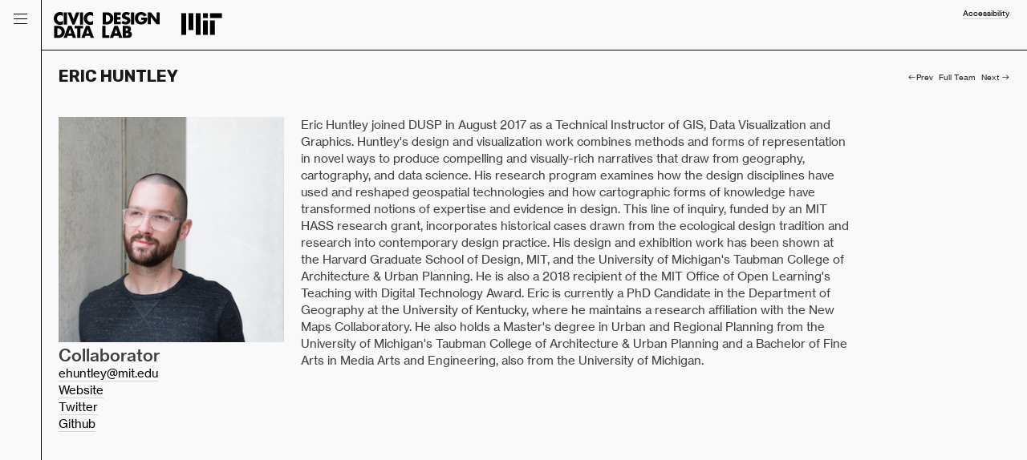

--- FILE ---
content_type: text/html; charset=UTF-8
request_url: https://civicdatadesignlab.mit.edu/Eric-Huntley
body_size: 47066
content:
<!DOCTYPE html>
<!-- 

        Running on cargo.site

-->
<html lang="en" data-predefined-style="true" data-css-presets="true" data-css-preset data-typography-preset>
	<head>
<script>
				var __cargo_context__ = 'live';
				var __cargo_js_ver__ = 'c=2136176793';
				var __cargo_maint__ = false;
				
				
			</script>
					<meta http-equiv="X-UA-Compatible" content="IE=edge,chrome=1">
		<meta http-equiv="Content-Type" content="text/html; charset=utf-8">
		<meta name="viewport" content="initial-scale=1.0, maximum-scale=1.0, user-scalable=no">
		
			<meta name="robots" content="index,follow">
		<title>Eric Huntley — Civic Data Design Lab</title>
		<meta name="description" content="Eric Huntley ︎︎︎Prev   Full Team   Next ︎︎︎ Collaborator ehuntley@mit.edu Website Twitter Github Eric Huntley joined DUSP in...">
				<meta name="twitter:card" content="summary_large_image">
		<meta name="twitter:title" content="Eric Huntley — Civic Data Design Lab">
		<meta name="twitter:description" content="Eric Huntley ︎︎︎Prev   Full Team   Next ︎︎︎ Collaborator ehuntley@mit.edu Website Twitter Github Eric Huntley joined DUSP in...">
		<meta name="twitter:image" content="https://freight.cargo.site/w/1200/i/bf2bd750ac4b6efe0cc9297134d449503bac93895d0bd835eb2bcd9588b92461/Eric.jpg">
		<meta property="og:locale" content="en_US">
		<meta property="og:title" content="Eric Huntley — Civic Data Design Lab">
		<meta property="og:description" content="Eric Huntley ︎︎︎Prev   Full Team   Next ︎︎︎ Collaborator ehuntley@mit.edu Website Twitter Github Eric Huntley joined DUSP in...">
		<meta property="og:url" content="https://civicdatadesignlab.mit.edu/Eric-Huntley">
		<meta property="og:image" content="https://freight.cargo.site/w/1200/i/bf2bd750ac4b6efe0cc9297134d449503bac93895d0bd835eb2bcd9588b92461/Eric.jpg">
		<meta property="og:type" content="website">

		<link rel="preconnect" href="https://static.cargo.site" crossorigin>
		<link rel="preconnect" href="https://freight.cargo.site" crossorigin>

		<link rel="preconnect" href="https://fonts.gstatic.com" crossorigin>
				<link rel="preconnect" href="https://type.cargo.site" crossorigin>

		<!--<link rel="preload" href="https://static.cargo.site/assets/social/IconFont-Regular-0.9.3.woff2" as="font" type="font/woff" crossorigin>-->

		

		<link href="https://freight.cargo.site/t/original/i/f9317e813d02e017be724d2e2121319da0c61e293724b91a727bfa4689fc2a2b/fv_logo.ico" rel="shortcut icon">
		<link href="https://civicdatadesignlab.mit.edu/rss" rel="alternate" type="application/rss+xml" title="Civic Data Design Lab feed">

		<link href="//fonts.googleapis.com/css?family=Rubik:400,400italic,700,700italic&c=2136176793&" id="" rel="stylesheet" type="text/css" />
<link href="https://civicdatadesignlab.mit.edu/stylesheet?c=2136176793&1736278407" id="member_stylesheet" rel="stylesheet" type="text/css" />
<style id="">@font-face{font-family:Icons;src:url(https://static.cargo.site/assets/social/IconFont-Regular-0.9.3.woff2);unicode-range:U+E000-E15C,U+F0000,U+FE0E}@font-face{font-family:Icons;src:url(https://static.cargo.site/assets/social/IconFont-Regular-0.9.3.woff2);font-weight:240;unicode-range:U+E000-E15C,U+F0000,U+FE0E}@font-face{font-family:Icons;src:url(https://static.cargo.site/assets/social/IconFont-Regular-0.9.3.woff2);unicode-range:U+E000-E15C,U+F0000,U+FE0E;font-weight:400}@font-face{font-family:Icons;src:url(https://static.cargo.site/assets/social/IconFont-Regular-0.9.3.woff2);unicode-range:U+E000-E15C,U+F0000,U+FE0E;font-weight:600}@font-face{font-family:Icons;src:url(https://static.cargo.site/assets/social/IconFont-Regular-0.9.3.woff2);unicode-range:U+E000-E15C,U+F0000,U+FE0E;font-weight:800}@font-face{font-family:Icons;src:url(https://static.cargo.site/assets/social/IconFont-Regular-0.9.3.woff2);unicode-range:U+E000-E15C,U+F0000,U+FE0E;font-style:italic}@font-face{font-family:Icons;src:url(https://static.cargo.site/assets/social/IconFont-Regular-0.9.3.woff2);unicode-range:U+E000-E15C,U+F0000,U+FE0E;font-weight:200;font-style:italic}@font-face{font-family:Icons;src:url(https://static.cargo.site/assets/social/IconFont-Regular-0.9.3.woff2);unicode-range:U+E000-E15C,U+F0000,U+FE0E;font-weight:400;font-style:italic}@font-face{font-family:Icons;src:url(https://static.cargo.site/assets/social/IconFont-Regular-0.9.3.woff2);unicode-range:U+E000-E15C,U+F0000,U+FE0E;font-weight:600;font-style:italic}@font-face{font-family:Icons;src:url(https://static.cargo.site/assets/social/IconFont-Regular-0.9.3.woff2);unicode-range:U+E000-E15C,U+F0000,U+FE0E;font-weight:800;font-style:italic}body.iconfont-loading,body.iconfont-loading *{color:transparent!important}body{-moz-osx-font-smoothing:grayscale;-webkit-font-smoothing:antialiased;-webkit-text-size-adjust:none}body.no-scroll{overflow:hidden}/*!
 * Content
 */.page{word-wrap:break-word}:focus{outline:0}.pointer-events-none{pointer-events:none}.pointer-events-auto{pointer-events:auto}.pointer-events-none .page_content .audio-player,.pointer-events-none .page_content .shop_product,.pointer-events-none .page_content a,.pointer-events-none .page_content audio,.pointer-events-none .page_content button,.pointer-events-none .page_content details,.pointer-events-none .page_content iframe,.pointer-events-none .page_content img,.pointer-events-none .page_content input,.pointer-events-none .page_content video{pointer-events:auto}.pointer-events-none .page_content *>a,.pointer-events-none .page_content>a{position:relative}s *{text-transform:inherit}#toolset{position:fixed;bottom:10px;right:10px;z-index:8}.mobile #toolset,.template_site_inframe #toolset{display:none}#toolset a{display:block;height:24px;width:24px;margin:0;padding:0;text-decoration:none;background:rgba(0,0,0,.2)}#toolset a:hover{background:rgba(0,0,0,.8)}[data-adminview] #toolset a,[data-adminview] #toolset_admin a{background:rgba(0,0,0,.04);pointer-events:none;cursor:default}#toolset_admin a:active{background:rgba(0,0,0,.7)}#toolset_admin a svg>*{transform:scale(1.1) translate(0,-.5px);transform-origin:50% 50%}#toolset_admin a svg{pointer-events:none;width:100%!important;height:auto!important}#following-container{overflow:auto;-webkit-overflow-scrolling:touch}#following-container iframe{height:100%;width:100%;position:absolute;top:0;left:0;right:0;bottom:0}:root{--following-width:-400px;--following-animation-duration:450ms}@keyframes following-open{0%{transform:translateX(0)}100%{transform:translateX(var(--following-width))}}@keyframes following-open-inverse{0%{transform:translateX(0)}100%{transform:translateX(calc(-1 * var(--following-width)))}}@keyframes following-close{0%{transform:translateX(var(--following-width))}100%{transform:translateX(0)}}@keyframes following-close-inverse{0%{transform:translateX(calc(-1 * var(--following-width)))}100%{transform:translateX(0)}}body.animate-left{animation:following-open var(--following-animation-duration);animation-fill-mode:both;animation-timing-function:cubic-bezier(.24,1,.29,1)}#following-container.animate-left{animation:following-close-inverse var(--following-animation-duration);animation-fill-mode:both;animation-timing-function:cubic-bezier(.24,1,.29,1)}#following-container.animate-left #following-frame{animation:following-close var(--following-animation-duration);animation-fill-mode:both;animation-timing-function:cubic-bezier(.24,1,.29,1)}body.animate-right{animation:following-close var(--following-animation-duration);animation-fill-mode:both;animation-timing-function:cubic-bezier(.24,1,.29,1)}#following-container.animate-right{animation:following-open-inverse var(--following-animation-duration);animation-fill-mode:both;animation-timing-function:cubic-bezier(.24,1,.29,1)}#following-container.animate-right #following-frame{animation:following-open var(--following-animation-duration);animation-fill-mode:both;animation-timing-function:cubic-bezier(.24,1,.29,1)}.slick-slider{position:relative;display:block;-moz-box-sizing:border-box;box-sizing:border-box;-webkit-user-select:none;-moz-user-select:none;-ms-user-select:none;user-select:none;-webkit-touch-callout:none;-khtml-user-select:none;-ms-touch-action:pan-y;touch-action:pan-y;-webkit-tap-highlight-color:transparent}.slick-list{position:relative;display:block;overflow:hidden;margin:0;padding:0}.slick-list:focus{outline:0}.slick-list.dragging{cursor:pointer;cursor:hand}.slick-slider .slick-list,.slick-slider .slick-track{transform:translate3d(0,0,0);will-change:transform}.slick-track{position:relative;top:0;left:0;display:block}.slick-track:after,.slick-track:before{display:table;content:'';width:1px;height:1px;margin-top:-1px;margin-left:-1px}.slick-track:after{clear:both}.slick-loading .slick-track{visibility:hidden}.slick-slide{display:none;float:left;height:100%;min-height:1px}[dir=rtl] .slick-slide{float:right}.content .slick-slide img{display:inline-block}.content .slick-slide img:not(.image-zoom){cursor:pointer}.content .scrub .slick-list,.content .scrub .slick-slide img:not(.image-zoom){cursor:ew-resize}body.slideshow-scrub-dragging *{cursor:ew-resize!important}.content .slick-slide img:not([src]),.content .slick-slide img[src='']{width:100%;height:auto}.slick-slide.slick-loading img{display:none}.slick-slide.dragging img{pointer-events:none}.slick-initialized .slick-slide{display:block}.slick-loading .slick-slide{visibility:hidden}.slick-vertical .slick-slide{display:block;height:auto;border:1px solid transparent}.slick-arrow.slick-hidden{display:none}.slick-arrow{position:absolute;z-index:9;width:0;top:0;height:100%;cursor:pointer;will-change:opacity;-webkit-transition:opacity 333ms cubic-bezier(.4,0,.22,1);transition:opacity 333ms cubic-bezier(.4,0,.22,1)}.slick-arrow.hidden{opacity:0}.slick-arrow svg{position:absolute;width:36px;height:36px;top:0;left:0;right:0;bottom:0;margin:auto;transform:translate(.25px,.25px)}.slick-arrow svg.right-arrow{transform:translate(.25px,.25px) scaleX(-1)}.slick-arrow svg:active{opacity:.75}.slick-arrow svg .arrow-shape{fill:none!important;stroke:#fff;stroke-linecap:square}.slick-arrow svg .arrow-outline{fill:none!important;stroke-width:2.5px;stroke:rgba(0,0,0,.6);stroke-linecap:square}.slick-arrow.slick-next{right:0;text-align:right}.slick-next svg,.wallpaper-navigation .slick-next svg{margin-right:10px}.mobile .slick-next svg{margin-right:10px}.slick-arrow.slick-prev{text-align:left}.slick-prev svg,.wallpaper-navigation .slick-prev svg{margin-left:10px}.mobile .slick-prev svg{margin-left:10px}.loading_animation{display:none;vertical-align:middle;z-index:15;line-height:0;pointer-events:none;border-radius:100%}.loading_animation.hidden{display:none}.loading_animation.pulsing{opacity:0;display:inline-block;animation-delay:.1s;-webkit-animation-delay:.1s;-moz-animation-delay:.1s;animation-duration:12s;animation-iteration-count:infinite;animation:fade-pulse-in .5s ease-in-out;-moz-animation:fade-pulse-in .5s ease-in-out;-webkit-animation:fade-pulse-in .5s ease-in-out;-webkit-animation-fill-mode:forwards;-moz-animation-fill-mode:forwards;animation-fill-mode:forwards}.loading_animation.pulsing.no-delay{animation-delay:0s;-webkit-animation-delay:0s;-moz-animation-delay:0s}.loading_animation div{border-radius:100%}.loading_animation div svg{max-width:100%;height:auto}.loading_animation div,.loading_animation div svg{width:20px;height:20px}.loading_animation.full-width svg{width:100%;height:auto}.loading_animation.full-width.big svg{width:100px;height:100px}.loading_animation div svg>*{fill:#ccc}.loading_animation div{-webkit-animation:spin-loading 12s ease-out;-webkit-animation-iteration-count:infinite;-moz-animation:spin-loading 12s ease-out;-moz-animation-iteration-count:infinite;animation:spin-loading 12s ease-out;animation-iteration-count:infinite}.loading_animation.hidden{display:none}[data-backdrop] .loading_animation{position:absolute;top:15px;left:15px;z-index:99}.loading_animation.position-absolute.middle{top:calc(50% - 10px);left:calc(50% - 10px)}.loading_animation.position-absolute.topleft{top:0;left:0}.loading_animation.position-absolute.middleright{top:calc(50% - 10px);right:1rem}.loading_animation.position-absolute.middleleft{top:calc(50% - 10px);left:1rem}.loading_animation.gray div svg>*{fill:#999}.loading_animation.gray-dark div svg>*{fill:#666}.loading_animation.gray-darker div svg>*{fill:#555}.loading_animation.gray-light div svg>*{fill:#ccc}.loading_animation.white div svg>*{fill:rgba(255,255,255,.85)}.loading_animation.blue div svg>*{fill:#698fff}.loading_animation.inline{display:inline-block;margin-bottom:.5ex}.loading_animation.inline.left{margin-right:.5ex}@-webkit-keyframes fade-pulse-in{0%{opacity:0}50%{opacity:.5}100%{opacity:1}}@-moz-keyframes fade-pulse-in{0%{opacity:0}50%{opacity:.5}100%{opacity:1}}@keyframes fade-pulse-in{0%{opacity:0}50%{opacity:.5}100%{opacity:1}}@-webkit-keyframes pulsate{0%{opacity:1}50%{opacity:0}100%{opacity:1}}@-moz-keyframes pulsate{0%{opacity:1}50%{opacity:0}100%{opacity:1}}@keyframes pulsate{0%{opacity:1}50%{opacity:0}100%{opacity:1}}@-webkit-keyframes spin-loading{0%{transform:rotate(0)}9%{transform:rotate(1050deg)}18%{transform:rotate(-1090deg)}20%{transform:rotate(-1080deg)}23%{transform:rotate(-1080deg)}28%{transform:rotate(-1095deg)}29%{transform:rotate(-1065deg)}34%{transform:rotate(-1080deg)}35%{transform:rotate(-1050deg)}40%{transform:rotate(-1065deg)}41%{transform:rotate(-1035deg)}44%{transform:rotate(-1035deg)}47%{transform:rotate(-2160deg)}50%{transform:rotate(-2160deg)}56%{transform:rotate(45deg)}60%{transform:rotate(45deg)}80%{transform:rotate(6120deg)}100%{transform:rotate(0)}}@keyframes spin-loading{0%{transform:rotate(0)}9%{transform:rotate(1050deg)}18%{transform:rotate(-1090deg)}20%{transform:rotate(-1080deg)}23%{transform:rotate(-1080deg)}28%{transform:rotate(-1095deg)}29%{transform:rotate(-1065deg)}34%{transform:rotate(-1080deg)}35%{transform:rotate(-1050deg)}40%{transform:rotate(-1065deg)}41%{transform:rotate(-1035deg)}44%{transform:rotate(-1035deg)}47%{transform:rotate(-2160deg)}50%{transform:rotate(-2160deg)}56%{transform:rotate(45deg)}60%{transform:rotate(45deg)}80%{transform:rotate(6120deg)}100%{transform:rotate(0)}}[grid-row]{align-items:flex-start;box-sizing:border-box;display:-webkit-box;display:-webkit-flex;display:-ms-flexbox;display:flex;-webkit-flex-wrap:wrap;-ms-flex-wrap:wrap;flex-wrap:wrap}[grid-col]{box-sizing:border-box}[grid-row] [grid-col].empty:after{content:"\0000A0";cursor:text}body.mobile[data-adminview=content-editproject] [grid-row] [grid-col].empty:after{display:none}[grid-col=auto]{-webkit-box-flex:1;-webkit-flex:1;-ms-flex:1;flex:1}[grid-col=x12]{width:100%}[grid-col=x11]{width:50%}[grid-col=x10]{width:33.33%}[grid-col=x9]{width:25%}[grid-col=x8]{width:20%}[grid-col=x7]{width:16.666666667%}[grid-col=x6]{width:14.285714286%}[grid-col=x5]{width:12.5%}[grid-col=x4]{width:11.111111111%}[grid-col=x3]{width:10%}[grid-col=x2]{width:9.090909091%}[grid-col=x1]{width:8.333333333%}[grid-col="1"]{width:8.33333%}[grid-col="2"]{width:16.66667%}[grid-col="3"]{width:25%}[grid-col="4"]{width:33.33333%}[grid-col="5"]{width:41.66667%}[grid-col="6"]{width:50%}[grid-col="7"]{width:58.33333%}[grid-col="8"]{width:66.66667%}[grid-col="9"]{width:75%}[grid-col="10"]{width:83.33333%}[grid-col="11"]{width:91.66667%}[grid-col="12"]{width:100%}body.mobile [grid-responsive] [grid-col]{width:100%;-webkit-box-flex:none;-webkit-flex:none;-ms-flex:none;flex:none}[data-ce-host=true][contenteditable=true] [grid-pad]{pointer-events:none}[data-ce-host=true][contenteditable=true] [grid-pad]>*{pointer-events:auto}[grid-pad="0"]{padding:0}[grid-pad="0.25"]{padding:.125rem}[grid-pad="0.5"]{padding:.25rem}[grid-pad="0.75"]{padding:.375rem}[grid-pad="1"]{padding:.5rem}[grid-pad="1.25"]{padding:.625rem}[grid-pad="1.5"]{padding:.75rem}[grid-pad="1.75"]{padding:.875rem}[grid-pad="2"]{padding:1rem}[grid-pad="2.5"]{padding:1.25rem}[grid-pad="3"]{padding:1.5rem}[grid-pad="3.5"]{padding:1.75rem}[grid-pad="4"]{padding:2rem}[grid-pad="5"]{padding:2.5rem}[grid-pad="6"]{padding:3rem}[grid-pad="7"]{padding:3.5rem}[grid-pad="8"]{padding:4rem}[grid-pad="9"]{padding:4.5rem}[grid-pad="10"]{padding:5rem}[grid-gutter="0"]{margin:0}[grid-gutter="0.5"]{margin:-.25rem}[grid-gutter="1"]{margin:-.5rem}[grid-gutter="1.5"]{margin:-.75rem}[grid-gutter="2"]{margin:-1rem}[grid-gutter="2.5"]{margin:-1.25rem}[grid-gutter="3"]{margin:-1.5rem}[grid-gutter="3.5"]{margin:-1.75rem}[grid-gutter="4"]{margin:-2rem}[grid-gutter="5"]{margin:-2.5rem}[grid-gutter="6"]{margin:-3rem}[grid-gutter="7"]{margin:-3.5rem}[grid-gutter="8"]{margin:-4rem}[grid-gutter="10"]{margin:-5rem}[grid-gutter="12"]{margin:-6rem}[grid-gutter="14"]{margin:-7rem}[grid-gutter="16"]{margin:-8rem}[grid-gutter="18"]{margin:-9rem}[grid-gutter="20"]{margin:-10rem}small{max-width:100%;text-decoration:inherit}img:not([src]),img[src='']{outline:1px solid rgba(177,177,177,.4);outline-offset:-1px;content:url([data-uri])}img.image-zoom{cursor:-webkit-zoom-in;cursor:-moz-zoom-in;cursor:zoom-in}#imprimatur{color:#333;font-size:10px;font-family:-apple-system,BlinkMacSystemFont,"Segoe UI",Roboto,Oxygen,Ubuntu,Cantarell,"Open Sans","Helvetica Neue",sans-serif,"Sans Serif",Icons;/*!System*/position:fixed;opacity:.3;right:-28px;bottom:160px;transform:rotate(270deg);-ms-transform:rotate(270deg);-webkit-transform:rotate(270deg);z-index:8;text-transform:uppercase;color:#999;opacity:.5;padding-bottom:2px;text-decoration:none}.mobile #imprimatur{display:none}bodycopy cargo-link a{font-family:-apple-system,BlinkMacSystemFont,"Segoe UI",Roboto,Oxygen,Ubuntu,Cantarell,"Open Sans","Helvetica Neue",sans-serif,"Sans Serif",Icons;/*!System*/font-size:12px;font-style:normal;font-weight:400;transform:rotate(270deg);text-decoration:none;position:fixed!important;right:-27px;bottom:100px;text-decoration:none;letter-spacing:normal;background:0 0;border:0;border-bottom:0;outline:0}/*! PhotoSwipe Default UI CSS by Dmitry Semenov | photoswipe.com | MIT license */.pswp--has_mouse .pswp__button--arrow--left,.pswp--has_mouse .pswp__button--arrow--right,.pswp__ui{visibility:visible}.pswp--minimal--dark .pswp__top-bar,.pswp__button{background:0 0}.pswp,.pswp__bg,.pswp__container,.pswp__img--placeholder,.pswp__zoom-wrap,.quick-view-navigation{-webkit-backface-visibility:hidden}.pswp__button{cursor:pointer;opacity:1;-webkit-appearance:none;transition:opacity .2s;-webkit-box-shadow:none;box-shadow:none}.pswp__button-close>svg{top:10px;right:10px;margin-left:auto}.pswp--touch .quick-view-navigation{display:none}.pswp__ui{-webkit-font-smoothing:auto;opacity:1;z-index:1550}.quick-view-navigation{will-change:opacity;-webkit-transition:opacity 333ms cubic-bezier(.4,0,.22,1);transition:opacity 333ms cubic-bezier(.4,0,.22,1)}.quick-view-navigation .pswp__group .pswp__button{pointer-events:auto}.pswp__button>svg{position:absolute;width:36px;height:36px}.quick-view-navigation .pswp__group:active svg{opacity:.75}.pswp__button svg .shape-shape{fill:#fff}.pswp__button svg .shape-outline{fill:#000}.pswp__button-prev>svg{top:0;bottom:0;left:10px;margin:auto}.pswp__button-next>svg{top:0;bottom:0;right:10px;margin:auto}.quick-view-navigation .pswp__group .pswp__button-prev{position:absolute;left:0;top:0;width:0;height:100%}.quick-view-navigation .pswp__group .pswp__button-next{position:absolute;right:0;top:0;width:0;height:100%}.quick-view-navigation .close-button,.quick-view-navigation .left-arrow,.quick-view-navigation .right-arrow{transform:translate(.25px,.25px)}.quick-view-navigation .right-arrow{transform:translate(.25px,.25px) scaleX(-1)}.pswp__button svg .shape-outline{fill:transparent!important;stroke:#000;stroke-width:2.5px;stroke-linecap:square}.pswp__button svg .shape-shape{fill:transparent!important;stroke:#fff;stroke-width:1.5px;stroke-linecap:square}.pswp__bg,.pswp__scroll-wrap,.pswp__zoom-wrap{width:100%;position:absolute}.quick-view-navigation .pswp__group .pswp__button-close{margin:0}.pswp__container,.pswp__item,.pswp__zoom-wrap{right:0;bottom:0;top:0;position:absolute;left:0}.pswp__ui--hidden .pswp__button{opacity:.001}.pswp__ui--hidden .pswp__button,.pswp__ui--hidden .pswp__button *{pointer-events:none}.pswp .pswp__ui.pswp__ui--displaynone{display:none}.pswp__element--disabled{display:none!important}/*! PhotoSwipe main CSS by Dmitry Semenov | photoswipe.com | MIT license */.pswp{position:fixed;display:none;height:100%;width:100%;top:0;left:0;right:0;bottom:0;margin:auto;-ms-touch-action:none;touch-action:none;z-index:9999999;-webkit-text-size-adjust:100%;line-height:initial;letter-spacing:initial;outline:0}.pswp img{max-width:none}.pswp--zoom-disabled .pswp__img{cursor:default!important}.pswp--animate_opacity{opacity:.001;will-change:opacity;-webkit-transition:opacity 333ms cubic-bezier(.4,0,.22,1);transition:opacity 333ms cubic-bezier(.4,0,.22,1)}.pswp--open{display:block}.pswp--zoom-allowed .pswp__img{cursor:-webkit-zoom-in;cursor:-moz-zoom-in;cursor:zoom-in}.pswp--zoomed-in .pswp__img{cursor:-webkit-grab;cursor:-moz-grab;cursor:grab}.pswp--dragging .pswp__img{cursor:-webkit-grabbing;cursor:-moz-grabbing;cursor:grabbing}.pswp__bg{left:0;top:0;height:100%;opacity:0;transform:translateZ(0);will-change:opacity}.pswp__scroll-wrap{left:0;top:0;height:100%}.pswp__container,.pswp__zoom-wrap{-ms-touch-action:none;touch-action:none}.pswp__container,.pswp__img{-webkit-user-select:none;-moz-user-select:none;-ms-user-select:none;user-select:none;-webkit-tap-highlight-color:transparent;-webkit-touch-callout:none}.pswp__zoom-wrap{-webkit-transform-origin:left top;-ms-transform-origin:left top;transform-origin:left top;-webkit-transition:-webkit-transform 222ms cubic-bezier(.4,0,.22,1);transition:transform 222ms cubic-bezier(.4,0,.22,1)}.pswp__bg{-webkit-transition:opacity 222ms cubic-bezier(.4,0,.22,1);transition:opacity 222ms cubic-bezier(.4,0,.22,1)}.pswp--animated-in .pswp__bg,.pswp--animated-in .pswp__zoom-wrap{-webkit-transition:none;transition:none}.pswp--hide-overflow .pswp__scroll-wrap,.pswp--hide-overflow.pswp{overflow:hidden}.pswp__img{position:absolute;width:auto;height:auto;top:0;left:0}.pswp__img--placeholder--blank{background:#222}.pswp--ie .pswp__img{width:100%!important;height:auto!important;left:0;top:0}.pswp__ui--idle{opacity:0}.pswp__error-msg{position:absolute;left:0;top:50%;width:100%;text-align:center;font-size:14px;line-height:16px;margin-top:-8px;color:#ccc}.pswp__error-msg a{color:#ccc;text-decoration:underline}.pswp__error-msg{font-family:-apple-system,BlinkMacSystemFont,"Segoe UI",Roboto,Oxygen,Ubuntu,Cantarell,"Open Sans","Helvetica Neue",sans-serif}.quick-view.mouse-down .iframe-item{pointer-events:none!important}.quick-view-caption-positioner{pointer-events:none;width:100%;height:100%}.quick-view-caption-wrapper{margin:auto;position:absolute;bottom:0;left:0;right:0}.quick-view-horizontal-align-left .quick-view-caption-wrapper{margin-left:0}.quick-view-horizontal-align-right .quick-view-caption-wrapper{margin-right:0}[data-quick-view-caption]{transition:.1s opacity ease-in-out;position:absolute;bottom:0;left:0;right:0}.quick-view-horizontal-align-left [data-quick-view-caption]{text-align:left}.quick-view-horizontal-align-right [data-quick-view-caption]{text-align:right}.quick-view-caption{transition:.1s opacity ease-in-out}.quick-view-caption>*{display:inline-block}.quick-view-caption *{pointer-events:auto}.quick-view-caption.hidden{opacity:0}.shop_product .dropdown_wrapper{flex:0 0 100%;position:relative}.shop_product select{appearance:none;-moz-appearance:none;-webkit-appearance:none;outline:0;-webkit-font-smoothing:antialiased;-moz-osx-font-smoothing:grayscale;cursor:pointer;border-radius:0;white-space:nowrap;overflow:hidden!important;text-overflow:ellipsis}.shop_product select.dropdown::-ms-expand{display:none}.shop_product a{cursor:pointer;border-bottom:none;text-decoration:none}.shop_product a.out-of-stock{pointer-events:none}body.audio-player-dragging *{cursor:ew-resize!important}.audio-player{display:inline-flex;flex:1 0 calc(100% - 2px);width:calc(100% - 2px)}.audio-player .button{height:100%;flex:0 0 3.3rem;display:flex}.audio-player .separator{left:3.3rem;height:100%}.audio-player .buffer{width:0%;height:100%;transition:left .3s linear,width .3s linear}.audio-player.seeking .buffer{transition:left 0s,width 0s}.audio-player.seeking{user-select:none;-webkit-user-select:none;cursor:ew-resize}.audio-player.seeking *{user-select:none;-webkit-user-select:none;cursor:ew-resize}.audio-player .bar{overflow:hidden;display:flex;justify-content:space-between;align-content:center;flex-grow:1}.audio-player .progress{width:0%;height:100%;transition:width .3s linear}.audio-player.seeking .progress{transition:width 0s}.audio-player .pause,.audio-player .play{cursor:pointer;height:100%}.audio-player .note-icon{margin:auto 0;order:2;flex:0 1 auto}.audio-player .title{white-space:nowrap;overflow:hidden;text-overflow:ellipsis;pointer-events:none;user-select:none;padding:.5rem 0 .5rem 1rem;margin:auto auto auto 0;flex:0 3 auto;min-width:0;width:100%}.audio-player .total-time{flex:0 1 auto;margin:auto 0}.audio-player .current-time,.audio-player .play-text{flex:0 1 auto;margin:auto 0}.audio-player .stream-anim{user-select:none;margin:auto auto auto 0}.audio-player .stream-anim span{display:inline-block}.audio-player .buffer,.audio-player .current-time,.audio-player .note-svg,.audio-player .play-text,.audio-player .separator,.audio-player .total-time{user-select:none;pointer-events:none}.audio-player .buffer,.audio-player .play-text,.audio-player .progress{position:absolute}.audio-player,.audio-player .bar,.audio-player .button,.audio-player .current-time,.audio-player .note-icon,.audio-player .pause,.audio-player .play,.audio-player .total-time{position:relative}body.mobile .audio-player,body.mobile .audio-player *{-webkit-touch-callout:none}#standalone-admin-frame{border:0;width:400px;position:absolute;right:0;top:0;height:100vh;z-index:99}body[standalone-admin=true] #standalone-admin-frame{transform:translate(0,0)}body[standalone-admin=true] .main_container{width:calc(100% - 400px)}body[standalone-admin=false] #standalone-admin-frame{transform:translate(100%,0)}body[standalone-admin=false] .main_container{width:100%}.toggle_standaloneAdmin{position:fixed;top:0;right:400px;height:40px;width:40px;z-index:999;cursor:pointer;background-color:rgba(0,0,0,.4)}.toggle_standaloneAdmin:active{opacity:.7}body[standalone-admin=false] .toggle_standaloneAdmin{right:0}.toggle_standaloneAdmin *{color:#fff;fill:#fff}.toggle_standaloneAdmin svg{padding:6px;width:100%;height:100%;opacity:.85}body[standalone-admin=false] .toggle_standaloneAdmin #close,body[standalone-admin=true] .toggle_standaloneAdmin #backdropsettings{display:none}.toggle_standaloneAdmin>div{width:100%;height:100%}#admin_toggle_button{position:fixed;top:50%;transform:translate(0,-50%);right:400px;height:36px;width:12px;z-index:999;cursor:pointer;background-color:rgba(0,0,0,.09);padding-left:2px;margin-right:5px}#admin_toggle_button .bar{content:'';background:rgba(0,0,0,.09);position:fixed;width:5px;bottom:0;top:0;z-index:10}#admin_toggle_button:active{background:rgba(0,0,0,.065)}#admin_toggle_button *{color:#fff;fill:#fff}#admin_toggle_button svg{padding:0;width:16px;height:36px;margin-left:1px;opacity:1}#admin_toggle_button svg *{fill:#fff;opacity:1}#admin_toggle_button[data-state=closed] .toggle_admin_close{display:none}#admin_toggle_button[data-state=closed],#admin_toggle_button[data-state=closed] .toggle_admin_open{width:20px;cursor:pointer;margin:0}#admin_toggle_button[data-state=closed] svg{margin-left:2px}#admin_toggle_button[data-state=open] .toggle_admin_open{display:none}select,select *{text-rendering:auto!important}b b{font-weight:inherit}*{-webkit-box-sizing:border-box;-moz-box-sizing:border-box;box-sizing:border-box}customhtml>*{position:relative;z-index:10}body,html{min-height:100vh;margin:0;padding:0}html{touch-action:manipulation;position:relative;background-color:#fff}.main_container{min-height:100vh;width:100%;overflow:hidden}.container{display:-webkit-box;display:-webkit-flex;display:-moz-box;display:-ms-flexbox;display:flex;-webkit-flex-wrap:wrap;-moz-flex-wrap:wrap;-ms-flex-wrap:wrap;flex-wrap:wrap;max-width:100%;width:100%;overflow:visible}.container{align-items:flex-start;-webkit-align-items:flex-start}.page{z-index:2}.page ul li>text-limit{display:block}.content,.content_container,.pinned{-webkit-flex:1 0 auto;-moz-flex:1 0 auto;-ms-flex:1 0 auto;flex:1 0 auto;max-width:100%}.content_container{width:100%}.content_container.full_height{min-height:100vh}.page_background{position:absolute;top:0;left:0;width:100%;height:100%}.page_container{position:relative;overflow:visible;width:100%}.backdrop{position:absolute;top:0;z-index:1;width:100%;height:100%;max-height:100vh}.backdrop>div{position:absolute;top:0;left:0;width:100%;height:100%;-webkit-backface-visibility:hidden;backface-visibility:hidden;transform:translate3d(0,0,0);contain:strict}[data-backdrop].backdrop>div[data-overflowing]{max-height:100vh;position:absolute;top:0;left:0}body.mobile [split-responsive]{display:flex;flex-direction:column}body.mobile [split-responsive] .container{width:100%;order:2}body.mobile [split-responsive] .backdrop{position:relative;height:50vh;width:100%;order:1}body.mobile [split-responsive] [data-auxiliary].backdrop{position:absolute;height:50vh;width:100%;order:1}.page{position:relative;z-index:2}img[data-align=left]{float:left}img[data-align=right]{float:right}[data-rotation]{transform-origin:center center}.content .page_content:not([contenteditable=true]) [data-draggable]{pointer-events:auto!important;backface-visibility:hidden}.preserve-3d{-moz-transform-style:preserve-3d;transform-style:preserve-3d}.content .page_content:not([contenteditable=true]) [data-draggable] iframe{pointer-events:none!important}.dragging-active iframe{pointer-events:none!important}.content .page_content:not([contenteditable=true]) [data-draggable]:active{opacity:1}.content .scroll-transition-fade{transition:transform 1s ease-in-out,opacity .8s ease-in-out}.content .scroll-transition-fade.below-viewport{opacity:0;transform:translateY(40px)}.mobile.full_width .page_container:not([split-layout]) .container_width{width:100%}[data-view=pinned_bottom] .bottom_pin_invisibility{visibility:hidden}.pinned{position:relative;width:100%}.pinned .page_container.accommodate:not(.fixed):not(.overlay){z-index:2}.pinned .page_container.overlay{position:absolute;z-index:4}.pinned .page_container.overlay.fixed{position:fixed}.pinned .page_container.overlay.fixed .page{max-height:100vh;-webkit-overflow-scrolling:touch}.pinned .page_container.overlay.fixed .page.allow-scroll{overflow-y:auto;overflow-x:hidden}.pinned .page_container.overlay.fixed .page.allow-scroll{align-items:flex-start;-webkit-align-items:flex-start}.pinned .page_container .page.allow-scroll::-webkit-scrollbar{width:0;background:0 0;display:none}.pinned.pinned_top .page_container.overlay{left:0;top:0}.pinned.pinned_bottom .page_container.overlay{left:0;bottom:0}div[data-container=set]:empty{margin-top:1px}.thumbnails{position:relative;z-index:1}[thumbnails=grid]{align-items:baseline}[thumbnails=justify] .thumbnail{box-sizing:content-box}[thumbnails][data-padding-zero] .thumbnail{margin-bottom:-1px}[thumbnails=montessori] .thumbnail{pointer-events:auto;position:absolute}[thumbnails] .thumbnail>a{display:block;text-decoration:none}[thumbnails=montessori]{height:0}[thumbnails][data-resizing],[thumbnails][data-resizing] *{cursor:nwse-resize}[thumbnails] .thumbnail .resize-handle{cursor:nwse-resize;width:26px;height:26px;padding:5px;position:absolute;opacity:.75;right:-1px;bottom:-1px;z-index:100}[thumbnails][data-resizing] .resize-handle{display:none}[thumbnails] .thumbnail .resize-handle svg{position:absolute;top:0;left:0}[thumbnails] .thumbnail .resize-handle:hover{opacity:1}[data-can-move].thumbnail .resize-handle svg .resize_path_outline{fill:#fff}[data-can-move].thumbnail .resize-handle svg .resize_path{fill:#000}[thumbnails=montessori] .thumbnail_sizer{height:0;width:100%;position:relative;padding-bottom:100%;pointer-events:none}[thumbnails] .thumbnail img{display:block;min-height:3px;margin-bottom:0}[thumbnails] .thumbnail img:not([src]),img[src=""]{margin:0!important;width:100%;min-height:3px;height:100%!important;position:absolute}[aspect-ratio="1x1"].thumb_image{height:0;padding-bottom:100%;overflow:hidden}[aspect-ratio="4x3"].thumb_image{height:0;padding-bottom:75%;overflow:hidden}[aspect-ratio="16x9"].thumb_image{height:0;padding-bottom:56.25%;overflow:hidden}[thumbnails] .thumb_image{width:100%;position:relative}[thumbnails][thumbnail-vertical-align=top]{align-items:flex-start}[thumbnails][thumbnail-vertical-align=middle]{align-items:center}[thumbnails][thumbnail-vertical-align=bottom]{align-items:baseline}[thumbnails][thumbnail-horizontal-align=left]{justify-content:flex-start}[thumbnails][thumbnail-horizontal-align=middle]{justify-content:center}[thumbnails][thumbnail-horizontal-align=right]{justify-content:flex-end}.thumb_image.default_image>svg{position:absolute;top:0;left:0;bottom:0;right:0;width:100%;height:100%}.thumb_image.default_image{outline:1px solid #ccc;outline-offset:-1px;position:relative}.mobile.full_width [data-view=Thumbnail] .thumbnails_width{width:100%}.content [data-draggable] a:active,.content [data-draggable] img:active{opacity:initial}.content .draggable-dragging{opacity:initial}[data-draggable].draggable_visible{visibility:visible}[data-draggable].draggable_hidden{visibility:hidden}.gallery_card [data-draggable],.marquee [data-draggable]{visibility:inherit}[data-draggable]{visibility:visible;background-color:rgba(0,0,0,.003)}#site_menu_panel_container .image-gallery:not(.initialized){height:0;padding-bottom:100%;min-height:initial}.image-gallery:not(.initialized){min-height:100vh;visibility:hidden;width:100%}.image-gallery .gallery_card img{display:block;width:100%;height:auto}.image-gallery .gallery_card{transform-origin:center}.image-gallery .gallery_card.dragging{opacity:.1;transform:initial!important}.image-gallery:not([image-gallery=slideshow]) .gallery_card iframe:only-child,.image-gallery:not([image-gallery=slideshow]) .gallery_card video:only-child{width:100%;height:100%;top:0;left:0;position:absolute}.image-gallery[image-gallery=slideshow] .gallery_card video[muted][autoplay]:not([controls]),.image-gallery[image-gallery=slideshow] .gallery_card video[muted][data-autoplay]:not([controls]){pointer-events:none}.image-gallery [image-gallery-pad="0"] video:only-child{object-fit:cover;height:calc(100% + 1px)}div.image-gallery>a,div.image-gallery>iframe,div.image-gallery>img,div.image-gallery>video{display:none}[image-gallery-row]{align-items:flex-start;box-sizing:border-box;display:-webkit-box;display:-webkit-flex;display:-ms-flexbox;display:flex;-webkit-flex-wrap:wrap;-ms-flex-wrap:wrap;flex-wrap:wrap}.image-gallery .gallery_card_image{width:100%;position:relative}[data-predefined-style=true] .image-gallery a.gallery_card{display:block;border:none}[image-gallery-col]{box-sizing:border-box}[image-gallery-col=x12]{width:100%}[image-gallery-col=x11]{width:50%}[image-gallery-col=x10]{width:33.33%}[image-gallery-col=x9]{width:25%}[image-gallery-col=x8]{width:20%}[image-gallery-col=x7]{width:16.666666667%}[image-gallery-col=x6]{width:14.285714286%}[image-gallery-col=x5]{width:12.5%}[image-gallery-col=x4]{width:11.111111111%}[image-gallery-col=x3]{width:10%}[image-gallery-col=x2]{width:9.090909091%}[image-gallery-col=x1]{width:8.333333333%}.content .page_content [image-gallery-pad].image-gallery{pointer-events:none}.content .page_content [image-gallery-pad].image-gallery .gallery_card_image>*,.content .page_content [image-gallery-pad].image-gallery .gallery_image_caption{pointer-events:auto}.content .page_content [image-gallery-pad="0"]{padding:0}.content .page_content [image-gallery-pad="0.25"]{padding:.125rem}.content .page_content [image-gallery-pad="0.5"]{padding:.25rem}.content .page_content [image-gallery-pad="0.75"]{padding:.375rem}.content .page_content [image-gallery-pad="1"]{padding:.5rem}.content .page_content [image-gallery-pad="1.25"]{padding:.625rem}.content .page_content [image-gallery-pad="1.5"]{padding:.75rem}.content .page_content [image-gallery-pad="1.75"]{padding:.875rem}.content .page_content [image-gallery-pad="2"]{padding:1rem}.content .page_content [image-gallery-pad="2.5"]{padding:1.25rem}.content .page_content [image-gallery-pad="3"]{padding:1.5rem}.content .page_content [image-gallery-pad="3.5"]{padding:1.75rem}.content .page_content [image-gallery-pad="4"]{padding:2rem}.content .page_content [image-gallery-pad="5"]{padding:2.5rem}.content .page_content [image-gallery-pad="6"]{padding:3rem}.content .page_content [image-gallery-pad="7"]{padding:3.5rem}.content .page_content [image-gallery-pad="8"]{padding:4rem}.content .page_content [image-gallery-pad="9"]{padding:4.5rem}.content .page_content [image-gallery-pad="10"]{padding:5rem}.content .page_content [image-gallery-gutter="0"]{margin:0}.content .page_content [image-gallery-gutter="0.5"]{margin:-.25rem}.content .page_content [image-gallery-gutter="1"]{margin:-.5rem}.content .page_content [image-gallery-gutter="1.5"]{margin:-.75rem}.content .page_content [image-gallery-gutter="2"]{margin:-1rem}.content .page_content [image-gallery-gutter="2.5"]{margin:-1.25rem}.content .page_content [image-gallery-gutter="3"]{margin:-1.5rem}.content .page_content [image-gallery-gutter="3.5"]{margin:-1.75rem}.content .page_content [image-gallery-gutter="4"]{margin:-2rem}.content .page_content [image-gallery-gutter="5"]{margin:-2.5rem}.content .page_content [image-gallery-gutter="6"]{margin:-3rem}.content .page_content [image-gallery-gutter="7"]{margin:-3.5rem}.content .page_content [image-gallery-gutter="8"]{margin:-4rem}.content .page_content [image-gallery-gutter="10"]{margin:-5rem}.content .page_content [image-gallery-gutter="12"]{margin:-6rem}.content .page_content [image-gallery-gutter="14"]{margin:-7rem}.content .page_content [image-gallery-gutter="16"]{margin:-8rem}.content .page_content [image-gallery-gutter="18"]{margin:-9rem}.content .page_content [image-gallery-gutter="20"]{margin:-10rem}[image-gallery=slideshow]:not(.initialized)>*{min-height:1px;opacity:0;min-width:100%}[image-gallery=slideshow][data-constrained-by=height] [image-gallery-vertical-align].slick-track{align-items:flex-start}[image-gallery=slideshow] img.image-zoom:active{opacity:initial}[image-gallery=slideshow].slick-initialized .gallery_card{pointer-events:none}[image-gallery=slideshow].slick-initialized .gallery_card.slick-current{pointer-events:auto}[image-gallery=slideshow] .gallery_card:not(.has_caption){line-height:0}.content .page_content [image-gallery=slideshow].image-gallery>*{pointer-events:auto}.content [image-gallery=slideshow].image-gallery.slick-initialized .gallery_card{overflow:hidden;margin:0;display:flex;flex-flow:row wrap;flex-shrink:0}.content [image-gallery=slideshow].image-gallery.slick-initialized .gallery_card.slick-current{overflow:visible}[image-gallery=slideshow] .gallery_image_caption{opacity:1;transition:opacity .3s;-webkit-transition:opacity .3s;width:100%;margin-left:auto;margin-right:auto;clear:both}[image-gallery-horizontal-align=left] .gallery_image_caption{text-align:left}[image-gallery-horizontal-align=middle] .gallery_image_caption{text-align:center}[image-gallery-horizontal-align=right] .gallery_image_caption{text-align:right}[image-gallery=slideshow][data-slideshow-in-transition] .gallery_image_caption{opacity:0;transition:opacity .3s;-webkit-transition:opacity .3s}[image-gallery=slideshow] .gallery_card_image{width:initial;margin:0;display:inline-block}[image-gallery=slideshow] .gallery_card img{margin:0;display:block}[image-gallery=slideshow][data-exploded]{align-items:flex-start;box-sizing:border-box;display:-webkit-box;display:-webkit-flex;display:-ms-flexbox;display:flex;-webkit-flex-wrap:wrap;-ms-flex-wrap:wrap;flex-wrap:wrap;justify-content:flex-start;align-content:flex-start}[image-gallery=slideshow][data-exploded] .gallery_card{padding:1rem;width:16.666%}[image-gallery=slideshow][data-exploded] .gallery_card_image{height:0;display:block;width:100%}[image-gallery=grid]{align-items:baseline}[image-gallery=grid] .gallery_card.has_caption .gallery_card_image{display:block}[image-gallery=grid] [image-gallery-pad="0"].gallery_card{margin-bottom:-1px}[image-gallery=grid] .gallery_card img{margin:0}[image-gallery=columns] .gallery_card img{margin:0}[image-gallery=justify]{align-items:flex-start}[image-gallery=justify] .gallery_card img{margin:0}[image-gallery=montessori][image-gallery-row]{display:block}[image-gallery=montessori] a.gallery_card,[image-gallery=montessori] div.gallery_card{position:absolute;pointer-events:auto}[image-gallery=montessori][data-can-move] .gallery_card,[image-gallery=montessori][data-can-move] .gallery_card .gallery_card_image,[image-gallery=montessori][data-can-move] .gallery_card .gallery_card_image>*{cursor:move}[image-gallery=montessori]{position:relative;height:0}[image-gallery=freeform] .gallery_card{position:relative}[image-gallery=freeform] [image-gallery-pad="0"].gallery_card{margin-bottom:-1px}[image-gallery-vertical-align]{display:flex;flex-flow:row wrap}[image-gallery-vertical-align].slick-track{display:flex;flex-flow:row nowrap}.image-gallery .slick-list{margin-bottom:-.3px}[image-gallery-vertical-align=top]{align-content:flex-start;align-items:flex-start}[image-gallery-vertical-align=middle]{align-items:center;align-content:center}[image-gallery-vertical-align=bottom]{align-content:flex-end;align-items:flex-end}[image-gallery-horizontal-align=left]{justify-content:flex-start}[image-gallery-horizontal-align=middle]{justify-content:center}[image-gallery-horizontal-align=right]{justify-content:flex-end}.image-gallery[data-resizing],.image-gallery[data-resizing] *{cursor:nwse-resize!important}.image-gallery .gallery_card .resize-handle,.image-gallery .gallery_card .resize-handle *{cursor:nwse-resize!important}.image-gallery .gallery_card .resize-handle{width:26px;height:26px;padding:5px;position:absolute;opacity:.75;right:-1px;bottom:-1px;z-index:10}.image-gallery[data-resizing] .resize-handle{display:none}.image-gallery .gallery_card .resize-handle svg{cursor:nwse-resize!important;position:absolute;top:0;left:0}.image-gallery .gallery_card .resize-handle:hover{opacity:1}[data-can-move].gallery_card .resize-handle svg .resize_path_outline{fill:#fff}[data-can-move].gallery_card .resize-handle svg .resize_path{fill:#000}[image-gallery=montessori] .thumbnail_sizer{height:0;width:100%;position:relative;padding-bottom:100%;pointer-events:none}#site_menu_button{display:block;text-decoration:none;pointer-events:auto;z-index:9;vertical-align:top;cursor:pointer;box-sizing:content-box;font-family:Icons}#site_menu_button.custom_icon{padding:0;line-height:0}#site_menu_button.custom_icon img{width:100%;height:auto}#site_menu_wrapper.disabled #site_menu_button{display:none}#site_menu_wrapper.mobile_only #site_menu_button{display:none}body.mobile #site_menu_wrapper.mobile_only:not(.disabled) #site_menu_button:not(.active){display:block}#site_menu_panel_container[data-type=cargo_menu] #site_menu_panel{display:block;position:fixed;top:0;right:0;bottom:0;left:0;z-index:10;cursor:default}.site_menu{pointer-events:auto;position:absolute;z-index:11;top:0;bottom:0;line-height:0;max-width:400px;min-width:300px;font-size:20px;text-align:left;background:rgba(20,20,20,.95);padding:20px 30px 90px 30px;overflow-y:auto;overflow-x:hidden;display:-webkit-box;display:-webkit-flex;display:-ms-flexbox;display:flex;-webkit-box-orient:vertical;-webkit-box-direction:normal;-webkit-flex-direction:column;-ms-flex-direction:column;flex-direction:column;-webkit-box-pack:start;-webkit-justify-content:flex-start;-ms-flex-pack:start;justify-content:flex-start}body.mobile #site_menu_wrapper .site_menu{-webkit-overflow-scrolling:touch;min-width:auto;max-width:100%;width:100%;padding:20px}#site_menu_wrapper[data-sitemenu-position=bottom-left] #site_menu,#site_menu_wrapper[data-sitemenu-position=top-left] #site_menu{left:0}#site_menu_wrapper[data-sitemenu-position=bottom-right] #site_menu,#site_menu_wrapper[data-sitemenu-position=top-right] #site_menu{right:0}#site_menu_wrapper[data-type=page] .site_menu{right:0;left:0;width:100%;padding:0;margin:0;background:0 0}.site_menu_wrapper.open .site_menu{display:block}.site_menu div{display:block}.site_menu a{text-decoration:none;display:inline-block;color:rgba(255,255,255,.75);max-width:100%;overflow:hidden;white-space:nowrap;text-overflow:ellipsis;line-height:1.4}.site_menu div a.active{color:rgba(255,255,255,.4)}.site_menu div.set-link>a{font-weight:700}.site_menu div.hidden{display:none}.site_menu .close{display:block;position:absolute;top:0;right:10px;font-size:60px;line-height:50px;font-weight:200;color:rgba(255,255,255,.4);cursor:pointer;user-select:none}#site_menu_panel_container .page_container{position:relative;overflow:hidden;background:0 0;z-index:2}#site_menu_panel_container .site_menu_page_wrapper{position:fixed;top:0;left:0;overflow-y:auto;-webkit-overflow-scrolling:touch;height:100%;width:100%;z-index:100}#site_menu_panel_container .site_menu_page_wrapper .backdrop{pointer-events:none}#site_menu_panel_container #site_menu_page_overlay{position:fixed;top:0;right:0;bottom:0;left:0;cursor:default;z-index:1}#shop_button{display:block;text-decoration:none;pointer-events:auto;z-index:9;vertical-align:top;cursor:pointer;box-sizing:content-box;font-family:Icons}#shop_button.custom_icon{padding:0;line-height:0}#shop_button.custom_icon img{width:100%;height:auto}#shop_button.disabled{display:none}.loading[data-loading]{display:none;position:fixed;bottom:8px;left:8px;z-index:100}.new_site_button_wrapper{font-size:1.8rem;font-weight:400;color:rgba(0,0,0,.85);font-family:-apple-system,BlinkMacSystemFont,'Segoe UI',Roboto,Oxygen,Ubuntu,Cantarell,'Open Sans','Helvetica Neue',sans-serif,'Sans Serif',Icons;font-style:normal;line-height:1.4;color:#fff;position:fixed;bottom:0;right:0;z-index:999}body.template_site #toolset{display:none!important}body.mobile .new_site_button{display:none}.new_site_button{display:flex;height:44px;cursor:pointer}.new_site_button .plus{width:44px;height:100%}.new_site_button .plus svg{width:100%;height:100%}.new_site_button .plus svg line{stroke:#000;stroke-width:2px}.new_site_button .plus:after,.new_site_button .plus:before{content:'';width:30px;height:2px}.new_site_button .text{background:#0fce83;display:none;padding:7.5px 15px 7.5px 15px;height:100%;font-size:20px;color:#222}.new_site_button:active{opacity:.8}.new_site_button.show_full .text{display:block}.new_site_button.show_full .plus{display:none}html:not(.admin-wrapper) .template_site #confirm_modal [data-progress] .progress-indicator:after{content:'Generating Site...';padding:7.5px 15px;right:-200px;color:#000}bodycopy svg.marker-overlay,bodycopy svg.marker-overlay *{transform-origin:0 0;-webkit-transform-origin:0 0;box-sizing:initial}bodycopy svg#svgroot{box-sizing:initial}bodycopy svg.marker-overlay{padding:inherit;position:absolute;left:0;top:0;width:100%;height:100%;min-height:1px;overflow:visible;pointer-events:none;z-index:999}bodycopy svg.marker-overlay *{pointer-events:initial}bodycopy svg.marker-overlay text{letter-spacing:initial}bodycopy svg.marker-overlay a{cursor:pointer}.marquee:not(.torn-down){overflow:hidden;width:100%;position:relative;padding-bottom:.25em;padding-top:.25em;margin-bottom:-.25em;margin-top:-.25em;contain:layout}.marquee .marquee_contents{will-change:transform;display:flex;flex-direction:column}.marquee[behavior][direction].torn-down{white-space:normal}.marquee[behavior=bounce] .marquee_contents{display:block;float:left;clear:both}.marquee[behavior=bounce] .marquee_inner{display:block}.marquee[behavior=bounce][direction=vertical] .marquee_contents{width:100%}.marquee[behavior=bounce][direction=diagonal] .marquee_inner:last-child,.marquee[behavior=bounce][direction=vertical] .marquee_inner:last-child{position:relative;visibility:hidden}.marquee[behavior=bounce][direction=horizontal],.marquee[behavior=scroll][direction=horizontal]{white-space:pre}.marquee[behavior=scroll][direction=horizontal] .marquee_contents{display:inline-flex;white-space:nowrap;min-width:100%}.marquee[behavior=scroll][direction=horizontal] .marquee_inner{min-width:100%}.marquee[behavior=scroll] .marquee_inner:first-child{will-change:transform;position:absolute;width:100%;top:0;left:0}.cycle{display:none}</style>
<script type="text/json" data-set="defaults" >{"current_offset":0,"current_page":1,"cargo_url":"civicdatadesignlab","is_domain":true,"is_mobile":false,"is_tablet":false,"is_phone":false,"api_path":"https:\/\/civicdatadesignlab.mit.edu\/_api","is_editor":false,"is_template":false,"is_direct_link":true,"direct_link_pid":17660919}</script>
<script type="text/json" data-set="DisplayOptions" >{"user_id":993471,"pagination_count":24,"title_in_project":true,"disable_project_scroll":false,"learning_cargo_seen":true,"resource_url":null,"use_sets":null,"sets_are_clickable":null,"set_links_position":null,"sticky_pages":null,"total_projects":0,"slideshow_responsive":false,"slideshow_thumbnails_header":true,"layout_options":{"content_position":"left_cover","content_width":"100","content_margin":"5","main_margin":"2","text_alignment":"text_left","vertical_position":"vertical_top","bgcolor":"#f9f9f9","WebFontConfig":{"cargo":{"families":{"Neue Haas Grotesk":{"variants":["n4","i4","n5","i5","n7","i7"]}}},"google":{"families":{"Rubik":{"variants":["400","400italic","700","700italic"]}}}},"links_orientation":"links_horizontal","viewport_size":"phone","mobile_zoom":"18","mobile_view":"desktop","mobile_padding":"-2.3","mobile_formatting":false,"width_unit":"rem","text_width":"75","is_feed":false,"limit_vertical_images":false,"mobile_images_fullwidth":false,"image_zoom":true,"mobile_images_full_width":true,"responsive_columns":"3","responsive_thumbnails_padding":"1","enable_sitemenu":false,"sitemenu_mobileonly":false,"menu_position":"top-left","sitemenu_option":"cargo_menu","Random Captures":false,"Robert Beatty":false,"Simon Alibert":false,"Andy Rementer":false,"Colleen Miner":false,"Wouter Van de Voorde":false,"Header Text":false,"About":false,"responsive_row_height":"75","Ruben Brulat":false,"advanced_padding_enabled":false,"main_margin_top":"2","main_margin_right":"2","main_margin_bottom":"2","main_margin_left":"2","mobile_pages_full_width":true,"scroll_transition":false,"image_full_zoom":false,"quick_view_height":"100","quick_view_width":"100","quick_view_alignment":"quick_view_center_center","advanced_quick_view_padding_enabled":false,"quick_view_padding":"2.5","quick_view_padding_top":"2.5","quick_view_padding_bottom":"2.5","quick_view_padding_left":"2.5","quick_view_padding_right":"2.5","quick_content_alignment":"quick_content_center_center","close_quick_view_on_scroll":true,"show_quick_view_ui":true,"quick_view_bgcolor":"rgba(45, 45, 45, 0.95)","quick_view_caption":true},"element_sort":{"no-group":[{"name":"Navigation","isActive":true},{"name":"Header Text","isActive":true},{"name":"Content","isActive":true},{"name":"Header Image","isActive":false}]},"site_menu_options":{"display_type":"page","enable":true,"mobile_only":false,"position":"top-left","single_page_id":"17431178","icon":null,"show_homepage":false,"single_page_url":"Menu","custom_icon":"\/\/freight.cargo.site\/t\/original\/i\/2abc698aaa6416856977aaaefdb153cd61572441687c2d05aa703ce5ab7cd927\/icon--menu-closed.svg","overlay_sitemenu_page":true},"ecommerce_options":{"enable_ecommerce_button":false,"shop_button_position":"top-right","shop_icon":"\ue138","custom_icon":false,"shop_icon_text":"Cart &lt;(#)&gt;","icon":"","enable_geofencing":false,"enabled_countries":["AF","AX","AL","DZ","AS","AD","AO","AI","AQ","AG","AR","AM","AW","AU","AT","AZ","BS","BH","BD","BB","BY","BE","BZ","BJ","BM","BT","BO","BQ","BA","BW","BV","BR","IO","BN","BG","BF","BI","KH","CM","CA","CV","KY","CF","TD","CL","CN","CX","CC","CO","KM","CG","CD","CK","CR","CI","HR","CU","CW","CY","CZ","DK","DJ","DM","DO","EC","EG","SV","GQ","ER","EE","ET","FK","FO","FJ","FI","FR","GF","PF","TF","GA","GM","GE","DE","GH","GI","GR","GL","GD","GP","GU","GT","GG","GN","GW","GY","HT","HM","VA","HN","HK","HU","IS","IN","ID","IR","IQ","IE","IM","IL","IT","JM","JP","JE","JO","KZ","KE","KI","KP","KR","KW","KG","LA","LV","LB","LS","LR","LY","LI","LT","LU","MO","MK","MG","MW","MY","MV","ML","MT","MH","MQ","MR","MU","YT","MX","FM","MD","MC","MN","ME","MS","MA","MZ","MM","NA","NR","NP","NL","NC","NZ","NI","NE","NG","NU","NF","MP","NO","OM","PK","PW","PS","PA","PG","PY","PE","PH","PN","PL","PT","PR","QA","RE","RO","RU","RW","BL","SH","KN","LC","MF","PM","VC","WS","SM","ST","SA","SN","RS","SC","SL","SG","SX","SK","SI","SB","SO","ZA","GS","SS","ES","LK","SD","SR","SJ","SZ","SE","CH","SY","TW","TJ","TZ","TH","TL","TG","TK","TO","TT","TN","TR","TM","TC","TV","UG","UA","AE","GB","US","UM","UY","UZ","VU","VE","VN","VG","VI","WF","EH","YE","ZM","ZW"]}}</script>
<script type="text/json" data-set="Site" >{"id":"993471","direct_link":"https:\/\/civicdatadesignlab.mit.edu","display_url":"civicdatadesignlab.mit.edu","site_url":"civicdatadesignlab","account_shop_id":null,"has_ecommerce":false,"has_shop":false,"ecommerce_key_public":null,"cargo_spark_button":false,"following_url":null,"website_title":"Civic Data Design Lab","meta_tags":"","meta_description":"","meta_head":"","homepage_id":"17435183","css_url":"https:\/\/civicdatadesignlab.mit.edu\/stylesheet","rss_url":"https:\/\/civicdatadesignlab.mit.edu\/rss","js_url":"\/_jsapps\/design\/design.js","favicon_url":"https:\/\/freight.cargo.site\/t\/original\/i\/f9317e813d02e017be724d2e2121319da0c61e293724b91a727bfa4689fc2a2b\/fv_logo.ico","home_url":"https:\/\/cargo.site","auth_url":"https:\/\/cargo.site","profile_url":null,"profile_width":0,"profile_height":0,"social_image_url":null,"social_width":0,"social_height":0,"social_description":"Cargo","social_has_image":false,"social_has_description":false,"site_menu_icon":"https:\/\/freight.cargo.site\/i\/2abc698aaa6416856977aaaefdb153cd61572441687c2d05aa703ce5ab7cd927\/icon--menu-closed.svg","site_menu_has_image":true,"custom_html":"<customhtml><script>\n      !function(f,b,e,v,n,t,s)\n      {if(f.fbq)return;n=f.fbq=function(){n.callMethod?\n      n.callMethod.apply(n,arguments):n.queue.push(arguments)};\n      if(!f._fbq)f._fbq=n;n.push=n;n.loaded=!0;n.version='2.0';\n      n.queue=[];t=b.createElement(e);t.async=!0;\n      t.src=v;s=b.getElementsByTagName(e)[0];\n      s.parentNode.insertBefore(t,s)}(window,document,'script',\n      'https:\/\/connect.facebook.net\/en_US\/fbevents.js');\n       fbq('init', '675743126637193');\n      fbq('track', 'PageView');\n      <\/script>\n      <noscript>\n       <img height=\"1\" width=\"1\"\n      src=\"https:\/\/www.facebook.com\/tr?id=675743126637193&ev=PageView\n      &noscript=1\"\/>\n    <\/noscript>\n    <script>\n    \/\/ window.location.replace('http:\/\/civicdatadesignlab.mit.edu\/');\n    (function(i,s,o,g,r,a,m){i['GoogleAnalyticsObject']=r;i[r]=i[r]||function(){\n    (i[r].q=i[r].q||[]).push(arguments)},i[r].l=1*new Date();a=s.createElement(o),\n    m=s.getElementsByTagName(o)[0];a.async=1;a.src=g;m.parentNode.insertBefore(a,m)\n    })(window,document,'script','https:\/\/www.google-analytics.com\/analytics.js','ga');\n    ga('create', 'UA-84702790-1', 'auto');\n    ga('send', 'pageview');\n    <\/script><\/customhtml>","filter":null,"is_editor":false,"use_hi_res":false,"hiq":null,"progenitor_site":"crime","files":{"smartcities-08-00183-v2.pdf":"https:\/\/files.cargocollective.com\/c993471\/smartcities-08-00183-v2.pdf?1762181849","Launching-Video.mp4":"https:\/\/files.cargocollective.com\/c993471\/Launching-Video.mp4?1761056419","harvard_jchs_digitalization_panel5_kollar_2023.pdf":"https:\/\/files.cargocollective.com\/c993471\/harvard_jchs_digitalization_panel5_kollar_2023.pdf?1755714774","WFP-0000151226.pdf":"https:\/\/files.cargocollective.com\/c993471\/WFP-0000151226.pdf?1753909186","WFP-0000150262.pdf":"https:\/\/files.cargocollective.com\/c993471\/WFP-0000150262.pdf?1753908553","WFP-0000134199.pdf":"https:\/\/files.cargocollective.com\/c993471\/WFP-0000134199.pdf?1753908012","standby_r_processed_sped-up.mp4":"https:\/\/files.cargocollective.com\/c993471\/standby_r_processed_sped-up.mp4?1746113799","Williams_Digital-Matatus_Using-Mobile-Technology-to-Visualize-Informality.pdf":"https:\/\/files.cargocollective.com\/c993471\/Williams_Digital-Matatus_Using-Mobile-Technology-to-Visualize-Informality.pdf?1744386966","Using-call-detail-records-to-determine-mobility-patterns-of-different-socio-demographic.pdf":"https:\/\/files.cargocollective.com\/c993471\/Using-call-detail-records-to-determine-mobility-patterns-of-different-socio-demographic.pdf?1741625206","Submission-9064_Spatial-Equity-Tools_CUPUM.pdf":"https:\/\/files.cargocollective.com\/c993471\/Submission-9064_Spatial-Equity-Tools_CUPUM.pdf?1741623240","011625_Vida-Migrante-Paper_V5.pdf":"https:\/\/files.cargocollective.com\/c993471\/011625_Vida-Migrante-Paper_V5.pdf?1741622521","Screenshot-2024-10-29-174845.jpg":"https:\/\/files.cargocollective.com\/c993471\/Screenshot-2024-10-29-174845.jpg?1730239319","06_City-Digits_-Local-Lotto_-Developing-Youth-Data-Literacy-by-Investigating-the-Lottery-_-Journal-of-Digital-and-Media-Literacy.pdf":"https:\/\/files.cargocollective.com\/c993471\/06_City-Digits_-Local-Lotto_-Developing-Youth-Data-Literacy-by-Investigating-the-Lottery-_-Journal-of-Digital-and-Media-Literacy.pdf?1729872888","Commuting-for-women-in-Saudi-Arabia.pdf":"https:\/\/files.cargocollective.com\/c993471\/Commuting-for-women-in-Saudi-Arabia.pdf?1729872398","Maps-Mobile-Tools-and-Media-Boards.pdf":"https:\/\/files.cargocollective.com\/c993471\/Maps-Mobile-Tools-and-Media-Boards.pdf?1729872260","Local-Lotto.pdf":"https:\/\/files.cargocollective.com\/c993471\/Local-Lotto.pdf?1729872164","Using-Public-Private-Data-to-Understand-Compliance-with-Mobility-Restrictions-in-Sierra-Leone.pdf":"https:\/\/files.cargocollective.com\/c993471\/Using-Public-Private-Data-to-Understand-Compliance-with-Mobility-Restrictions-in-Sierra-Leone.pdf?1729872071","Towards-Urban-Tribes-in-Saudi-Arabia.pdf":"https:\/\/files.cargocollective.com\/c993471\/Towards-Urban-Tribes-in-Saudi-Arabia.pdf?1729871709","Tourism-Morphometrics-in-Venice.pdf":"https:\/\/files.cargocollective.com\/c993471\/Tourism-Morphometrics-in-Venice.pdf?1729871062","Here-Now-Social-Media-and-the-Psychological-City.pdf":"https:\/\/files.cargocollective.com\/c993471\/Here-Now-Social-Media-and-the-Psychological-City.pdf?1729870793","Evolving-Metadata-Needs-for-an-Institutional-Repository-MIT-s-DSpace.pdf":"https:\/\/files.cargocollective.com\/c993471\/Evolving-Metadata-Needs-for-an-Institutional-Repository-MIT-s-DSpace.pdf?1729806385","Understanding-urban-assets-using-remote-sensing-to-manage-stormwater-run-off.pdf":"https:\/\/files.cargocollective.com\/c993471\/Understanding-urban-assets-using-remote-sensing-to-manage-stormwater-run-off.pdf?1729806227","ratti-et-al-2006-mobile-landscapes-using-location-data-from-cell-phones-for-urban-analysis.pdf":"https:\/\/files.cargocollective.com\/c993471\/ratti-et-al-2006-mobile-landscapes-using-location-data-from-cell-phones-for-urban-analysis.pdf?1729806050","currid-williams-2010-two-cities-five-industries-similarities-and-differences-within-and-between-cultural-industries-in.pdf":"https:\/\/files.cargocollective.com\/c993471\/currid-williams-2010-two-cities-five-industries-similarities-and-differences-within-and-between-cultural-industries-in.pdf?1729805973","lbp032.pdf":"https:\/\/files.cargocollective.com\/c993471\/lbp032.pdf?1729805914","williams-currid-halkett-2011-the-emergence-of-los-angeles-as-a-fashion-hub-a-comparative-spatial-analysis-of-the-new.pdf":"https:\/\/files.cargocollective.com\/c993471\/williams-currid-halkett-2011-the-emergence-of-los-angeles-as-a-fashion-hub-a-comparative-spatial-analysis-of-the-new.pdf?1729805856","Toward-Open-Source-Kenya-Creating-and-Sharing-a-GIS-Database-of-Nairobi.pdf":"https:\/\/files.cargocollective.com\/c993471\/Toward-Open-Source-Kenya-Creating-and-Sharing-a-GIS-Database-of-Nairobi.pdf?1729805628","Industry-in-Motion-Using-Smart-Phones-to-Explore.pdf":"https:\/\/files.cargocollective.com\/c993471\/Industry-in-Motion-Using-Smart-Phones-to-Explore.pdf?1729805545","More-Than-Data-Working-with.pdf":"https:\/\/files.cargocollective.com\/c993471\/More-Than-Data-Working-with.pdf?1729805411","Klopp_Leveraging-Cellphones-for-Way-finding-and-Journey-Planning-in-Semi-formal-Klopp_Bus-Systems-Lessons-from-Digital-Matatus-in-Nairobi.pdf":"https:\/\/files.cargocollective.com\/c993471\/Klopp_Leveraging-Cellphones-for-Way-finding-and-Journey-Planning-in-Semi-formal-Klopp_Bus-Systems-Lessons-from-Digital-Matatus-in-Nairobi.pdf?1729805207","The-digital-matatu-project-Using-cell-phones-to-create-an-open-source.pdf":"https:\/\/files.cargocollective.com\/c993471\/The-digital-matatu-project-Using-cell-phones-to-create-an-open-source.pdf?1729805092","Lim-LotteryMathematicsPowerball-2016.pdf":"https:\/\/files.cargocollective.com\/c993471\/Lim-LotteryMathematicsPowerball-2016.pdf?1729804978","Digital-neighborhoods.pdf":"https:\/\/files.cargocollective.com\/c993471\/Digital-neighborhoods.pdf?1729804745","Informal-2.0-Seeing-and-Improving-Urban-Informal-Practices-through-Digital-Technologies-The-Digital-Matatus-case-in-Nairobi.pdf":"https:\/\/files.cargocollective.com\/c993471\/Informal-2.0-Seeing-and-Improving-Urban-Informal-Practices-through-Digital-Technologies-The-Digital-Matatus-case-in-Nairobi.pdf?1729804486","Understanding-Gendered-Spaces.pdf":"https:\/\/files.cargocollective.com\/c993471\/Understanding-Gendered-Spaces.pdf?1729804392","Commuting-for-women-in-Saudi-Arabia-Metro-to-driving.pdf":"https:\/\/files.cargocollective.com\/c993471\/Commuting-for-women-in-Saudi-Arabia-Metro-to-driving.pdf?1729804080","williams-et-al-2019-evaluating-sensors-for-the-measurement-of-public-life-a-future-in-image-processing.pdf":"https:\/\/files.cargocollective.com\/c993471\/williams-et-al-2019-evaluating-sensors-for-the-measurement-of-public-life-a-future-in-image-processing.pdf?1729803798","Ghost-cities-of-China-Identifying-urban-vacancy-through-social-media-data.pdf":"https:\/\/files.cargocollective.com\/c993471\/Ghost-cities-of-China-Identifying-urban-vacancy-through-social-media-data.pdf?1729803671","Smart-and-Safe-Kenya-Transport-SMARTTRANS.pdf":"https:\/\/files.cargocollective.com\/c993471\/Smart-and-Safe-Kenya-Transport-SMARTTRANS.pdf?1729803550","Applying-Machine-Learning-and-Geolocation-Techniques-to-Social-Media-Data-Twitter-to-Develop-a-Resource-for-Urban-Planning.pdf":"https:\/\/files.cargocollective.com\/c993471\/Applying-Machine-Learning-and-Geolocation-Techniques-to-Social-Media-Data-Twitter-to-Develop-a-Resource-for-Urban-Planning.pdf?1729803360","Can-crowdsourcing-create-the-missing-crashdata.pdf":"https:\/\/files.cargocollective.com\/c993471\/Can-crowdsourcing-create-the-missing-crashdata.pdf?1729803288","Applying-machine-learning-and-geolocation-techniques-to-social-media-data--Twitter--to-develop-a-resource-for-urban-planning.pdf":"https:\/\/files.cargocollective.com\/c993471\/Applying-machine-learning-and-geolocation-techniques-to-social-media-data--Twitter--to-develop-a-resource-for-urban-planning.pdf?1729803069","Advancing-Racial-Justice-Research-In-Architecture-Urban-Planning-and-Allied-Fields.pdf":"https:\/\/files.cargocollective.com\/c993471\/Advancing-Racial-Justice-Research-In-Architecture-Urban-Planning-and-Allied-Fields.pdf?1729802781","Exclusionary_tales_in_Beiruts_spaces_of_craftsman.pdf":"https:\/\/files.cargocollective.com\/c993471\/Exclusionary_tales_in_Beiruts_spaces_of_craftsman.pdf?1729802388","li-et-al-2023-using-call-detail-records-to-determine-mobility-patterns-of-different-socio-demographic-groups-in-the.pdf":"https:\/\/files.cargocollective.com\/c993471\/li-et-al-2023-using-call-detail-records-to-determine-mobility-patterns-of-different-socio-demographic-groups-in-the.pdf?1729801632","People-Powered-Gen-AI-Collaborating-with-Generative-AI-for-Civic-Engagement.pdf":"https:\/\/files.cargocollective.com\/c993471\/People-Powered-Gen-AI-Collaborating-with-Generative-AI-for-Civic-Engagement.pdf?1729800955","ACSA_ERH-layoutSEW--1-.pdf":"https:\/\/files.cargocollective.com\/c993471\/ACSA_ERH-layoutSEW--1-.pdf?1668610233"},"resource_url":"civicdatadesignlab.mit.edu\/_api\/v0\/site\/993471"}</script>
<script type="text/json" data-set="ScaffoldingData" >{"id":0,"title":"Civic Data Design Lab","project_url":0,"set_id":0,"is_homepage":false,"pin":false,"is_set":true,"in_nav":false,"stack":false,"sort":0,"index":0,"page_count":8,"pin_position":null,"thumbnail_options":null,"pages":[{"id":37094426,"site_id":993471,"project_url":"Accessibility","direct_link":"https:\/\/civicdatadesignlab.mit.edu\/Accessibility","type":"page","title":"Accessibility","title_no_html":"Accessibility","tags":"","display":false,"pin":true,"pin_options":{"position":"top","overlay":true,"fixed":true,"accommodate":false},"in_nav":false,"is_homepage":false,"backdrop_enabled":false,"is_set":false,"stack":false,"excerpt":"Accessibility","content":"<a href=\"https:\/\/www.mit.edu\/accessibility\/\" target=\"_blank\">Accessibility<\/a><br>\n<br>","content_no_html":"Accessibility\n","content_partial_html":"<a href=\"https:\/\/www.mit.edu\/accessibility\/\" target=\"_blank\">Accessibility<\/a><br>\n<br>","thumb":"224302440","thumb_meta":{"thumbnail_crop":{"percentWidth":"141.5","marginLeft":-20.75,"marginTop":0,"imageModel":{"id":224302440,"project_id":37094426,"image_ref":"{image 1}","name":"mit_logo_std_rgb_black.svg","hash":"bbab0947ddfca9d633dd560217646c79ba75653fc5921e341e6c4e3cdf03b07f","width":283,"height":150,"sort":0,"exclude_from_backdrop":false,"date_added":1736276122},"stored":{"ratio":53.003533568905,"crop_ratio":"4x3"},"cropManuallySet":true}},"thumb_is_visible":false,"sort":0,"index":0,"set_id":0,"page_options":{"using_local_css":true,"local_css":"[local-style=\"37094426\"] .container_width {\n\twidth: 98% \/*!variable_defaults*\/;\n}\n\n[local-style=\"37094426\"] body {\n\tbackground-color: initial \/*!variable_defaults*\/;\n}\n\n[local-style=\"37094426\"] .backdrop {\n\twidth: 100% \/*!background_cover*\/;\n}\n\n[local-style=\"37094426\"] .page {\n\tmin-height: auto \/*!page_height_default*\/;\n}\n\n[local-style=\"37094426\"] .page_background {\n\tbackground-color: transparent \/*!page_container_bgcolor*\/;\n}\n\n[local-style=\"37094426\"] .content_padding {\n\tpadding-top: 0.9rem \/*!main_margin*\/;\n\tpadding-bottom: 0.9rem \/*!main_margin*\/;\n\tpadding-left: 0.9rem \/*!main_margin*\/;\n\tpadding-right: 0.9rem \/*!main_margin*\/;\n}\n\n[data-predefined-style=\"true\"] [local-style=\"37094426\"] .page_content {\n}\n\n[data-predefined-style=\"true\"] [local-style=\"37094426\"] .page_content a {\n}\n\n[data-predefined-style=\"true\"] [local-style=\"37094426\"] .page_content a:hover {\n}\n\n[data-predefined-style=\"true\"] [local-style=\"37094426\"] bodycopy {\n\tfont-size: 1rem;\n}\n\n[data-predefined-style=\"true\"] [local-style=\"37094426\"] bodycopy a {\n}\n\n[data-predefined-style=\"true\"] [local-style=\"37094426\"] bodycopy a:hover {\n}\n\n[data-predefined-style=\"true\"] [local-style=\"37094426\"] h1 {\n}\n\n[data-predefined-style=\"true\"] [local-style=\"37094426\"] h1 a {\n}\n\n[data-predefined-style=\"true\"] [local-style=\"37094426\"] h1 a:hover {\n}\n\n[data-predefined-style=\"true\"] [local-style=\"37094426\"] h2 {\n}\n\n[data-predefined-style=\"true\"] [local-style=\"37094426\"] h2 a {\n}\n\n[data-predefined-style=\"true\"] [local-style=\"37094426\"] h2 a:hover {\n}\n\n[data-predefined-style=\"true\"] [local-style=\"37094426\"] small {\n\tfont-size: 1rem;\n\tline-height: 1.6;\n}\n\n[data-predefined-style=\"true\"] [local-style=\"37094426\"] small a {\n}\n\n[data-predefined-style=\"true\"] [local-style=\"37094426\"] small a:hover {\n}\n\n[local-style=\"37094426\"] .container {\n\tmargin-left: auto \/*!content_center*\/;\n\ttext-align: right \/*!text_right*\/;\n\talign-items: flex-start \/*!vertical_top*\/;\n\t-webkit-align-items: flex-start \/*!vertical_top*\/;\n}","local_layout_options":{"split_layout":false,"split_responsive":false,"content_position":"center_cover","full_height":false,"main_margin":"0.9","advanced_padding_enabled":false,"main_margin_top":"0.9","main_margin_right":"0.9","main_margin_bottom":"0.9","main_margin_left":"0.9","text_alignment":"text_right","page_container_bgcolor":"transparent","show_local_thumbs":false,"page_bgcolor":"","content_width":"98"},"pin_options":{"position":"top","overlay":true,"fixed":true,"accommodate":false}},"set_open":false,"images":[{"id":224302440,"project_id":37094426,"image_ref":"{image 1}","name":"mit_logo_std_rgb_black.svg","hash":"bbab0947ddfca9d633dd560217646c79ba75653fc5921e341e6c4e3cdf03b07f","width":283,"height":150,"sort":0,"exclude_from_backdrop":false,"date_added":"1736276122"}],"backdrop":{"id":6514842,"site_id":993471,"page_id":37094426,"backdrop_id":3,"backdrop_path":"wallpaper","is_active":true,"data":{"scale_option":"cover","repeat_image":false,"image_alignment":"image_center_center","margin":0,"pattern_size":100,"limit_size":false,"overlay_color":"transparent","bg_color":"transparent","cycle_images":false,"autoplay":true,"slideshow_transition":"slide","transition_timeout":2.5,"transition_duration":1,"randomize":false,"arrow_navigation":false,"focus_object":"{}","backdrop_viewport_lock":false,"use_image_focus":"false","image":"\/\/static.cargo.site\/assets\/backdrop\/default.jpg","requires_webgl":"false"}}},{"id":17413296,"site_id":993471,"project_url":"Header","direct_link":"https:\/\/civicdatadesignlab.mit.edu\/Header","type":"page","title":"Header","title_no_html":"Header","tags":"","display":false,"pin":true,"pin_options":{"position":"top","overlay":true,"accommodate":false,"fixed":true},"in_nav":false,"is_homepage":false,"backdrop_enabled":false,"is_set":false,"stack":false,"excerpt":"\u00a0 \u00a0","content":"<div class=\"header\">\n<div class=\"header--logo\"><a href=\"#\" class=\"header--logo-link image-link\" rel=\"home_page\"><img width=\"132\" height=\"33\" width_o=\"132\" height_o=\"33\" data-src=\"https:\/\/freight.cargo.site\/t\/original\/i\/ba12bc0e4c1ac517efaba917cd0a1fcd01704ac3ea157fa40ebd3c042d47170f\/cddl_logo_black.svg\" data-mid=\"95462560\" border=\"0\" data-scale=\"100\"\/>&nbsp; &nbsp;<\/a><\/div>\n<div><a href=\"https:\/\/www.mit.edu\/\" class=\"header--logo-link-2 image-link\" target=\"_blank\"><img width=\"283\" height=\"150\" width_o=\"283\" height_o=\"150\" data-src=\"https:\/\/freight.cargo.site\/t\/original\/i\/3407364e6e519ea4d1a16765cdf25882db1c02ed7f734400318caa24d4af356a\/mit_logo_std_rgb_black.svg\" data-mid=\"224302844\" border=\"0\" data-scale=\"4\"\/><\/a><\/div>\n<\/div>","content_no_html":"\n{image 3 scale=\"100\"}&nbsp; &nbsp;\n{image 4 scale=\"4\"}\n","content_partial_html":"\n<a href=\"#\" class=\"header--logo-link image-link\" rel=\"home_page\"><img width=\"132\" height=\"33\" width_o=\"132\" height_o=\"33\" data-src=\"https:\/\/freight.cargo.site\/t\/original\/i\/ba12bc0e4c1ac517efaba917cd0a1fcd01704ac3ea157fa40ebd3c042d47170f\/cddl_logo_black.svg\" data-mid=\"95462560\" border=\"0\" data-scale=\"100\"\/>&nbsp; &nbsp;<\/a>\n<a href=\"https:\/\/www.mit.edu\/\" class=\"header--logo-link-2 image-link\" target=\"_blank\"><img width=\"283\" height=\"150\" width_o=\"283\" height_o=\"150\" data-src=\"https:\/\/freight.cargo.site\/t\/original\/i\/3407364e6e519ea4d1a16765cdf25882db1c02ed7f734400318caa24d4af356a\/mit_logo_std_rgb_black.svg\" data-mid=\"224302844\" border=\"0\" data-scale=\"4\"\/><\/a>\n","thumb":"95462560","thumb_meta":{"thumbnail_crop":{"percentWidth":"300","marginLeft":-100,"marginTop":0,"imageModel":{"id":95462560,"project_id":17413296,"image_ref":"{image 3}","name":"cddl_logo_black.svg","hash":"ba12bc0e4c1ac517efaba917cd0a1fcd01704ac3ea157fa40ebd3c042d47170f","width":132,"height":33,"sort":0,"exclude_from_backdrop":false,"date_added":"1610942467"},"stored":{"ratio":25,"crop_ratio":"4x3"},"cropManuallySet":true}},"thumb_is_visible":false,"sort":1,"index":0,"set_id":0,"page_options":{"using_local_css":true,"local_css":"[local-style=\"17413296\"] .container_width {\n}\n\n[local-style=\"17413296\"] body {\n\tbackground-color: initial \/*!variable_defaults*\/;\n}\n\n[local-style=\"17413296\"] .backdrop {\n\twidth: 100% \/*!background_cover*\/;\n}\n\n[local-style=\"17413296\"] .page {\n\tmin-height: 100vh \/*!page_height_100vh*\/;\n}\n\n[local-style=\"17413296\"] .page_background {\n\tbackground-color: initial \/*!page_container_bgcolor*\/;\n}\n\n[local-style=\"17413296\"] .content_padding {\n\tpadding-bottom: 0rem \/*!main_margin*\/;\n\tpadding-top: 0rem \/*!main_margin*\/;\n\tpadding-left: 0rem \/*!main_margin*\/;\n\tpadding-right: 0rem \/*!main_margin*\/;\n}\n\n[data-predefined-style=\"true\"] [local-style=\"17413296\"] bodycopy {\n}\n\n[data-predefined-style=\"true\"] [local-style=\"17413296\"] bodycopy a {\n}\n\n[data-predefined-style=\"true\"] [local-style=\"17413296\"] h1 {\n}\n\n[data-predefined-style=\"true\"] [local-style=\"17413296\"] h1 a {\n}\n\n[data-predefined-style=\"true\"] [local-style=\"17413296\"] h2 {\n}\n\n[data-predefined-style=\"true\"] [local-style=\"17413296\"] h2 a {\n}\n\n[data-predefined-style=\"true\"] [local-style=\"17413296\"] small {\n}\n\n[data-predefined-style=\"true\"] [local-style=\"17413296\"] small a {\n}\n\n[data-predefined-style=\"true\"] [local-style=\"17413296\"] bodycopy a:hover {\n}\n\n[data-predefined-style=\"true\"] [local-style=\"17413296\"] h1 a:hover {\n}\n\n[data-predefined-style=\"true\"] [local-style=\"17413296\"] h2 a:hover {\n}\n\n[data-predefined-style=\"true\"] [local-style=\"17413296\"] small a:hover {\n}\n\n[local-style=\"17413296\"] .container {\n\talign-items: flex-start \/*!vertical_top*\/;\n\t-webkit-align-items: flex-start \/*!vertical_top*\/;\n}\n\n[data-predefined-style=\"true\"] [local-style=\"17413296\"] .page_content {\n}\n\n[data-predefined-style=\"true\"] [local-style=\"17413296\"] .page_content a {\n}\n\n[data-predefined-style=\"true\"] [local-style=\"17413296\"] .page_content a:hover {\n}","local_layout_options":{"split_layout":false,"split_responsive":false,"full_height":false,"advanced_padding_enabled":false,"page_container_bgcolor":"","show_local_thumbs":false,"page_bgcolor":"","main_margin_bottom":"0","main_margin":"0","main_margin_top":"0","main_margin_right":"0","main_margin_left":"0"},"pin_options":{"position":"top","overlay":true,"accommodate":false,"fixed":true}},"set_open":false,"images":[{"id":95462560,"project_id":17413296,"image_ref":"{image 3}","name":"cddl_logo_black.svg","hash":"ba12bc0e4c1ac517efaba917cd0a1fcd01704ac3ea157fa40ebd3c042d47170f","width":132,"height":33,"sort":0,"exclude_from_backdrop":false,"date_added":"1610942467"},{"id":224302844,"project_id":17413296,"image_ref":"{image 4}","name":"mit_logo_std_rgb_black.svg","hash":"3407364e6e519ea4d1a16765cdf25882db1c02ed7f734400318caa24d4af356a","width":283,"height":150,"sort":0,"exclude_from_backdrop":false,"date_added":"1736276553"}],"backdrop":null},{"id":17435183,"site_id":993471,"project_url":"all-projects","direct_link":"https:\/\/civicdatadesignlab.mit.edu\/all-projects","type":"page","title":"all projects","title_no_html":"all projects","tags":"","display":true,"pin":false,"pin_options":{},"in_nav":false,"is_homepage":true,"backdrop_enabled":false,"is_set":false,"stack":false,"excerpt":"","content":"<div id=\"home-content\"><\/div>","content_no_html":"","content_partial_html":"","thumb":"","thumb_meta":{"thumbnail_crop":null},"thumb_is_visible":false,"sort":3,"index":0,"set_id":0,"page_options":{"using_local_css":true,"local_css":"[local-style=\"17435183\"] .container_width {\n}\n\n[local-style=\"17435183\"] body {\n}\n\n[local-style=\"17435183\"] .backdrop {\n}\n\n[local-style=\"17435183\"] .page {\n}\n\n[local-style=\"17435183\"] .page_background {\n\tbackground-color: initial \/*!page_container_bgcolor*\/;\n}\n\n[local-style=\"17435183\"] .content_padding {\n\tpadding-top: 0rem \/*!main_margin*\/;\n\tpadding-bottom: 0rem \/*!main_margin*\/;\n}\n\n[data-predefined-style=\"true\"] [local-style=\"17435183\"] .page_content {\n}\n\n[data-predefined-style=\"true\"] [local-style=\"17435183\"] .page_content a {\n}\n\n[data-predefined-style=\"true\"] [local-style=\"17435183\"] .page_content a:hover {\n}\n\n[data-predefined-style=\"true\"] [local-style=\"17435183\"] bodycopy {\n}\n\n[data-predefined-style=\"true\"] [local-style=\"17435183\"] bodycopy a {\n}\n\n[data-predefined-style=\"true\"] [local-style=\"17435183\"] bodycopy a:hover {\n}\n\n[data-predefined-style=\"true\"] [local-style=\"17435183\"] h1 {\n}\n\n[data-predefined-style=\"true\"] [local-style=\"17435183\"] h1 a {\n}\n\n[data-predefined-style=\"true\"] [local-style=\"17435183\"] h1 a:hover {\n}\n\n[data-predefined-style=\"true\"] [local-style=\"17435183\"] h2 {\n}\n\n[data-predefined-style=\"true\"] [local-style=\"17435183\"] h2 a {\n}\n\n[data-predefined-style=\"true\"] [local-style=\"17435183\"] h2 a:hover {\n}\n\n[data-predefined-style=\"true\"] [local-style=\"17435183\"] small {\n}\n\n[data-predefined-style=\"true\"] [local-style=\"17435183\"] small a {\n}\n\n[data-predefined-style=\"true\"] [local-style=\"17435183\"] small a:hover {\n}","local_layout_options":{"split_layout":false,"split_responsive":false,"full_height":false,"advanced_padding_enabled":true,"page_container_bgcolor":"","show_local_thumbs":true,"page_bgcolor":"","main_margin_top":"0","main_margin_bottom":"0"},"thumbnail_options":{"show_local_thumbs":true,"use_global_thumb_settings":false,"filter_set":"17413289","filter_type":"set","filter_tags":"project"},"pin_options":{}},"set_open":false,"images":[],"backdrop":null},{"id":17432531,"title":"about the lab [group]","project_url":"about-the-lab-group","set_id":0,"is_homepage":false,"pin":false,"is_set":true,"in_nav":false,"stack":false,"sort":6,"index":3,"page_count":4,"pin_position":null,"thumbnail_options":null,"pages":[{"id":17432621,"title":"team","project_url":"team","set_id":17432531,"is_homepage":false,"pin":false,"is_set":true,"in_nav":false,"stack":true,"sort":9,"index":1,"page_count":2,"pin_position":null,"thumbnail_options":null,"pages":[]}]},{"id":17433491,"title":"news set [hidden]","project_url":"news-set-hidden","set_id":0,"is_homepage":false,"pin":false,"is_set":true,"in_nav":false,"stack":false,"sort":14,"index":4,"page_count":20,"pin_position":null,"thumbnail_options":null,"pages":[]},{"id":17413289,"title":"project set [hidden, shown on homepage]","project_url":"project-set-hidden-shown-on-homepage","set_id":0,"is_homepage":false,"pin":false,"is_set":true,"in_nav":true,"stack":false,"sort":38,"index":5,"page_count":47,"pin_position":null,"thumbnail_options":null,"pages":[]},{"id":17434893,"title":"current members set [hidden]","project_url":"current-members-set-hidden","set_id":0,"is_homepage":false,"pin":false,"is_set":true,"in_nav":false,"stack":false,"sort":89,"index":6,"page_count":5,"pin_position":null,"thumbnail_options":null,"pages":[{"id":17660919,"site_id":993471,"project_url":"Eric-Huntley","direct_link":"https:\/\/civicdatadesignlab.mit.edu\/Eric-Huntley","type":"page","title":"Eric Huntley","title_no_html":"Eric Huntley","tags":"Team Member","display":false,"pin":false,"pin_options":null,"in_nav":false,"is_homepage":false,"backdrop_enabled":false,"is_set":false,"stack":false,"excerpt":"Eric Huntley \n\t\ue04a\ufe0e\ufe0e\ufe0ePrev\u00a0 \u00a0Full Team\u00a0 \u00a0Next\u00a0\ue04b\ufe0e\ufe0e\ufe0e\n\n\n\n\n\t\n\n\nCollaborator \nehuntley@mit.edu\n\nWebsite\n\nTwitter\n\nGithub\n\tEric Huntley joined DUSP in...","content":"<div grid-row=\"\" grid-pad=\"2\" grid-gutter=\"4\" grid-responsive=\"\">\n\t<div grid-col=\"9\" grid-pad=\"2\" class=\"\"><h1>Eric Huntley <\/h1><\/div>\n\t<div grid-col=\"3\" grid-pad=\"2\" class=\"\"><div style=\"text-align: right\"><small><a href=\"#\" rel=\"prev_page\">\ue04a\ufe0e\ufe0e\ufe0ePrev<\/a>&nbsp; &nbsp;<a href=\"team\" rel=\"history\">Full Team<\/a>&nbsp; &nbsp;<a href=\"#\" rel=\"next_page\">Next&nbsp;\ue04b\ufe0e\ufe0e\ufe0e<\/a><\/small><\/div><\/div>\n<\/div>\n<br>\n<div grid-row=\"\" grid-pad=\"2\" grid-gutter=\"4\" grid-responsive=\"\">\n\t<div grid-col=\"3\" grid-pad=\"2\">\n<h2><img width=\"1500\" height=\"1500\" width_o=\"1500\" height_o=\"1500\" data-src=\"https:\/\/freight.cargo.site\/t\/original\/i\/bf2bd750ac4b6efe0cc9297134d449503bac93895d0bd835eb2bcd9588b92461\/Eric.jpg\" data-mid=\"96782690\" border=\"0\" \/><br>\nCollaborator <\/h2>\n<a href=\"mailto:sew@mit.edu\" target=\"_blank\"><\/a><a href=\"mailto:ehuntley@mit.edu\">ehuntley@mit.edu<\/a><br>\n<a href=\"https:\/\/dusp.mit.edu\/faculty\/eric-huntley\" target=\"_blank\">Website<\/a><br>\n<a href=\"https:\/\/twitter.com\/ericmhuntley\" target=\"_blank\">Twitter<\/a><br>\n<a href=\"https:\/\/github.com\/ericmhuntley\" target=\"_blank\">Github<\/a><\/div>\n\t<div grid-col=\"7\" grid-pad=\"2\" class=\"\">Eric Huntley joined DUSP in August 2017 as a Technical Instructor of GIS, Data Visualization and Graphics. Huntley's design and visualization work combines methods and forms of representation in novel ways to produce compelling and visually-rich narratives that draw from geography, cartography, and data science. His research program examines how the design disciplines have used and reshaped geospatial technologies and how cartographic forms of knowledge have transformed notions of expertise and evidence in design. This line of inquiry, funded by an MIT HASS research grant, incorporates historical cases drawn from the ecological design tradition and research into contemporary design practice. His design and exhibition work has been shown at the Harvard Graduate School of Design, MIT, and the University of Michigan's Taubman College of Architecture &amp; Urban Planning. He is also a 2018 recipient of the MIT Office of Open Learning's Teaching with Digital Technology Award. Eric is currently a PhD Candidate in the Department of Geography at the University of Kentucky, where he maintains a research affiliation with the New Maps Collaboratory. He also holds a Master's degree in Urban and Regional Planning from the University of Michigan's Taubman College of Architecture &amp; Urban Planning and a Bachelor of Fine Arts in Media Arts and Engineering, also from the University of Michigan. <a href=\"mailto:chaewon_@mit.edu\"><\/a><a href=\"http:\/\/www.ahnchaewon.com\/\" target=\"_blank\"><\/a><\/div>\n\t<div grid-col=\"2\" grid-pad=\"2\"><\/div>\n<\/div><a href=\"mailto:sew@mit.edu\" target=\"_blank\"><\/a>\n<p><\/p><p><\/p>","content_no_html":"\n\tEric Huntley \n\t\ue04a\ufe0e\ufe0e\ufe0ePrev&nbsp; &nbsp;Full Team&nbsp; &nbsp;Next&nbsp;\ue04b\ufe0e\ufe0e\ufe0e\n\n\n\n\t\n{image 3}\nCollaborator \nehuntley@mit.edu\nWebsite\nTwitter\nGithub\n\tEric Huntley joined DUSP in August 2017 as a Technical Instructor of GIS, Data Visualization and Graphics. Huntley's design and visualization work combines methods and forms of representation in novel ways to produce compelling and visually-rich narratives that draw from geography, cartography, and data science. His research program examines how the design disciplines have used and reshaped geospatial technologies and how cartographic forms of knowledge have transformed notions of expertise and evidence in design. This line of inquiry, funded by an MIT HASS research grant, incorporates historical cases drawn from the ecological design tradition and research into contemporary design practice. His design and exhibition work has been shown at the Harvard Graduate School of Design, MIT, and the University of Michigan's Taubman College of Architecture &amp; Urban Planning. He is also a 2018 recipient of the MIT Office of Open Learning's Teaching with Digital Technology Award. Eric is currently a PhD Candidate in the Department of Geography at the University of Kentucky, where he maintains a research affiliation with the New Maps Collaboratory. He also holds a Master's degree in Urban and Regional Planning from the University of Michigan's Taubman College of Architecture &amp; Urban Planning and a Bachelor of Fine Arts in Media Arts and Engineering, also from the University of Michigan. \n\t\n\n","content_partial_html":"\n\t<h1>Eric Huntley <\/h1>\n\t<a href=\"#\" rel=\"prev_page\">\ue04a\ufe0e\ufe0e\ufe0ePrev<\/a>&nbsp; &nbsp;<a href=\"team\" rel=\"history\">Full Team<\/a>&nbsp; &nbsp;<a href=\"#\" rel=\"next_page\">Next&nbsp;\ue04b\ufe0e\ufe0e\ufe0e<\/a>\n\n<br>\n\n\t\n<h2><img width=\"1500\" height=\"1500\" width_o=\"1500\" height_o=\"1500\" data-src=\"https:\/\/freight.cargo.site\/t\/original\/i\/bf2bd750ac4b6efe0cc9297134d449503bac93895d0bd835eb2bcd9588b92461\/Eric.jpg\" data-mid=\"96782690\" border=\"0\" \/><br>\nCollaborator <\/h2>\n<a href=\"mailto:sew@mit.edu\" target=\"_blank\"><\/a><a href=\"mailto:ehuntley@mit.edu\">ehuntley@mit.edu<\/a><br>\n<a href=\"https:\/\/dusp.mit.edu\/faculty\/eric-huntley\" target=\"_blank\">Website<\/a><br>\n<a href=\"https:\/\/twitter.com\/ericmhuntley\" target=\"_blank\">Twitter<\/a><br>\n<a href=\"https:\/\/github.com\/ericmhuntley\" target=\"_blank\">Github<\/a>\n\tEric Huntley joined DUSP in August 2017 as a Technical Instructor of GIS, Data Visualization and Graphics. Huntley's design and visualization work combines methods and forms of representation in novel ways to produce compelling and visually-rich narratives that draw from geography, cartography, and data science. His research program examines how the design disciplines have used and reshaped geospatial technologies and how cartographic forms of knowledge have transformed notions of expertise and evidence in design. This line of inquiry, funded by an MIT HASS research grant, incorporates historical cases drawn from the ecological design tradition and research into contemporary design practice. His design and exhibition work has been shown at the Harvard Graduate School of Design, MIT, and the University of Michigan's Taubman College of Architecture &amp; Urban Planning. He is also a 2018 recipient of the MIT Office of Open Learning's Teaching with Digital Technology Award. Eric is currently a PhD Candidate in the Department of Geography at the University of Kentucky, where he maintains a research affiliation with the New Maps Collaboratory. He also holds a Master's degree in Urban and Regional Planning from the University of Michigan's Taubman College of Architecture &amp; Urban Planning and a Bachelor of Fine Arts in Media Arts and Engineering, also from the University of Michigan. <a href=\"mailto:chaewon_@mit.edu\"><\/a><a href=\"http:\/\/www.ahnchaewon.com\/\" target=\"_blank\"><\/a>\n\t\n<a href=\"mailto:sew@mit.edu\" target=\"_blank\"><\/a>\n<p><\/p><p><\/p>","thumb":"96782690","thumb_meta":{"thumbnail_crop":{"percentWidth":"100","marginLeft":0,"marginTop":0,"imageModel":{"width":1500,"height":1500,"file_size":1676170,"mid":96782690,"name":"Eric.jpg","hash":"bf2bd750ac4b6efe0cc9297134d449503bac93895d0bd835eb2bcd9588b92461","page_id":17660919,"id":96782690,"project_id":17660919,"image_ref":"{image 3}","sort":0,"exclude_from_backdrop":false,"date_added":1611823907,"duplicate":false},"stored":{"ratio":100,"crop_ratio":"1x1"},"cropManuallySet":false}},"thumb_is_visible":true,"sort":103,"index":0,"set_id":17434893,"page_options":{"using_local_css":true,"local_css":"[local-style=\"17660919\"] .container_width {\n}\n\n[local-style=\"17660919\"] body {\n}\n\n[local-style=\"17660919\"] .backdrop {\n}\n\n[local-style=\"17660919\"] .page {\n}\n\n[local-style=\"17660919\"] .page_background {\n\tbackground-color: initial \/*!page_container_bgcolor*\/;\n}\n\n[local-style=\"17660919\"] .content_padding {\n}\n\n[data-predefined-style=\"true\"] [local-style=\"17660919\"] .page_content {\n}\n\n[data-predefined-style=\"true\"] [local-style=\"17660919\"] .page_content a {\n}\n\n[data-predefined-style=\"true\"] [local-style=\"17660919\"] .page_content a:hover {\n}\n\n[data-predefined-style=\"true\"] [local-style=\"17660919\"] bodycopy {\n}\n\n[data-predefined-style=\"true\"] [local-style=\"17660919\"] bodycopy a {\n}\n\n[data-predefined-style=\"true\"] [local-style=\"17660919\"] bodycopy a:hover {\n}\n\n[data-predefined-style=\"true\"] [local-style=\"17660919\"] h1 {\n}\n\n[data-predefined-style=\"true\"] [local-style=\"17660919\"] h1 a {\n}\n\n[data-predefined-style=\"true\"] [local-style=\"17660919\"] h1 a:hover {\n}\n\n[data-predefined-style=\"true\"] [local-style=\"17660919\"] h2 {\n}\n\n[data-predefined-style=\"true\"] [local-style=\"17660919\"] h2 a {\n}\n\n[data-predefined-style=\"true\"] [local-style=\"17660919\"] h2 a:hover {\n}\n\n[data-predefined-style=\"true\"] [local-style=\"17660919\"] small {\n}\n\n[data-predefined-style=\"true\"] [local-style=\"17660919\"] small a {\n}\n\n[data-predefined-style=\"true\"] [local-style=\"17660919\"] small a:hover {\n}","local_layout_options":{"split_layout":false,"split_responsive":false,"full_height":false,"advanced_padding_enabled":false,"page_container_bgcolor":"","show_local_thumbs":false,"page_bgcolor":""}},"set_open":false,"images":[{"id":96782690,"project_id":17660919,"image_ref":"{image 3}","name":"Eric.jpg","hash":"bf2bd750ac4b6efe0cc9297134d449503bac93895d0bd835eb2bcd9588b92461","width":1500,"height":1500,"sort":0,"exclude_from_backdrop":false,"date_added":"1611823907"}],"backdrop":null}]}]}</script>
<script type="text/json" data-set="SiteMenu" >{"id":17431178,"site_id":993471,"project_url":"Menu","direct_link":"https:\/\/civicdatadesignlab.mit.edu\/Menu","type":"page","title":"Menu","title_no_html":"Menu","tags":"","display":true,"pin":false,"pin_options":{"position":"top","overlay":true,"fixed":false,"accommodate":false},"in_nav":false,"is_homepage":false,"backdrop_enabled":false,"is_set":false,"stack":false,"excerpt":"All Projects\u00a0\ue04b\ufe0e\ufe0e\ufe0e \n    Publications\n    News\n\n    \n    About the Lab\u00a0\ue04b\ufe0e\ufe0e\ufe0e \n    Team\n    Hiring\n    Contact\n   ...","content":"<div class=\"menu--open\">\n  <div class=\"menu--top\">\n    <div class=\"close-link\"><a href=\"#\" class=\"image-link\"><img width=\"17\" height=\"13\" width_o=\"17\" height_o=\"13\" data-src=\"https:\/\/freight.cargo.site\/t\/original\/i\/68994d2a8d796da47b842f905609574101307d6af8ef93edd74dbb4159ea35ec\/icon--menu-open.svg\" data-mid=\"95464110\" border=\"0\" \/><\/a><\/div>\n\n    <a href=\"#\" rel=\"home_page\" class=\"logo-link image-link\"><img width=\"132\" height=\"33\" width_o=\"132\" height_o=\"33\" data-src=\"https:\/\/freight.cargo.site\/t\/original\/i\/e5bc35daff8f7beaf61ce06fce06d3524f41eee4313f4edf91a69c431678b837\/cddl_logo_black.svg\" data-mid=\"95462539\" border=\"0\" \/><\/a>\n  <\/div>\n\n  <ul class=\"menu--link-group\">\n    <li class=\"menu--link-set\"><a href=\"all-projects\" rel=\"history\">All Projects<\/a>&nbsp;\ue04b\ufe0e\ufe0e\ufe0e <\/li>\n    <li><a href=\"publications\" rel=\"history\">Publications<\/a><\/li>\n    <li><a href=\"news\" rel=\"history\">News<\/a><\/li>\n<li><a href=\"news\" rel=\"history\"><\/a><\/li>\n    \n    <li class=\"menu--link-set\"><a href=\"about-the-lab\" rel=\"history\">About the Lab<\/a>&nbsp;\ue04b\ufe0e\ufe0e\ufe0e <\/li>\n    <li><a href=\"team\" rel=\"history\">Team<\/a><\/li>\n    <li><a href=\"hiring\" rel=\"history\">Hiring<\/a><\/li>\n    <li><a href=\"contact\" rel=\"history\">Contact<\/a><\/li>\n    <li class=\"menu--link-set\"><a href=\"https:\/\/accessibility.mit.edu\/\" target=\"_blank\">accessibility<\/a>\n  <\/li><\/ul>\n\n  <ul class=\"menu--logos\">\n      <li class=\"dusp-logo\"><a href=\"https:\/\/dusp.mit.edu\/\" target=\"_blank\" class=\"image-link\"><img width=\"114\" height=\"84\" width_o=\"114\" height_o=\"84\" data-src=\"https:\/\/freight.cargo.site\/t\/original\/i\/cb37ad902be92f9589cf186c5bfcd2cf68cb4afc17cff9b600c4a7e19608e744\/dusp_logo.png\" data-mid=\"95465428\" border=\"0\" \/><\/a><\/li>\n      <li class=\"sap-logo\"><a href=\"https:\/\/sap.mit.edu\/\" target=\"_blank\" class=\"image-link\"><img width=\"72\" height=\"28\" width_o=\"72\" height_o=\"28\" data-src=\"https:\/\/freight.cargo.site\/t\/original\/i\/01ce1c508bbe3b888634a9e65e94defbc49bcbc650d8c97c458a0b0c130c5287\/logo_sap_optimized_footer.svg\" data-mid=\"95465381\" border=\"0\" \/><\/a><\/li>\n      <li class=\"mit-logo\"><a href=\"https:\/\/www.mit.edu\/\" target=\"_blank\" class=\"image-link\"><img width=\"283\" height=\"150\" width_o=\"283\" height_o=\"150\" data-src=\"https:\/\/freight.cargo.site\/t\/original\/i\/a8483716309f89d924a6a8127d957118ad2482beb13e3e31cb392388c859c3ba\/mit_logo_std_rgb_silver-gray.svg\" data-mid=\"224296347\" border=\"0\" data-scale=\"20\"\/><\/a><\/li>\n  <\/ul>\n<\/div>","content_no_html":"\n  \n    {image 3}\n\n    {image 2}\n  \n\n  \n    All Projects&nbsp;\ue04b\ufe0e\ufe0e\ufe0e \n    Publications\n    News\n\n    \n    About the Lab&nbsp;\ue04b\ufe0e\ufe0e\ufe0e \n    Team\n    Hiring\n    Contact\n    accessibility\n  \n\n  \n      {image 7}\n      {image 6}\n      {image 11 scale=\"20\"}\n  \n","content_partial_html":"\n  \n    <a href=\"#\" class=\"image-link\"><img width=\"17\" height=\"13\" width_o=\"17\" height_o=\"13\" data-src=\"https:\/\/freight.cargo.site\/t\/original\/i\/68994d2a8d796da47b842f905609574101307d6af8ef93edd74dbb4159ea35ec\/icon--menu-open.svg\" data-mid=\"95464110\" border=\"0\" \/><\/a>\n\n    <a href=\"#\" rel=\"home_page\" class=\"logo-link image-link\"><img width=\"132\" height=\"33\" width_o=\"132\" height_o=\"33\" data-src=\"https:\/\/freight.cargo.site\/t\/original\/i\/e5bc35daff8f7beaf61ce06fce06d3524f41eee4313f4edf91a69c431678b837\/cddl_logo_black.svg\" data-mid=\"95462539\" border=\"0\" \/><\/a>\n  \n\n  <ul class=\"menu--link-group\">\n    <li class=\"menu--link-set\"><a href=\"all-projects\" rel=\"history\">All Projects<\/a>&nbsp;\ue04b\ufe0e\ufe0e\ufe0e <\/li>\n    <li><a href=\"publications\" rel=\"history\">Publications<\/a><\/li>\n    <li><a href=\"news\" rel=\"history\">News<\/a><\/li>\n<li><a href=\"news\" rel=\"history\"><\/a><\/li>\n    \n    <li class=\"menu--link-set\"><a href=\"about-the-lab\" rel=\"history\">About the Lab<\/a>&nbsp;\ue04b\ufe0e\ufe0e\ufe0e <\/li>\n    <li><a href=\"team\" rel=\"history\">Team<\/a><\/li>\n    <li><a href=\"hiring\" rel=\"history\">Hiring<\/a><\/li>\n    <li><a href=\"contact\" rel=\"history\">Contact<\/a><\/li>\n    <li class=\"menu--link-set\"><a href=\"https:\/\/accessibility.mit.edu\/\" target=\"_blank\">accessibility<\/a>\n  <\/li><\/ul>\n\n  <ul class=\"menu--logos\">\n      <li class=\"dusp-logo\"><a href=\"https:\/\/dusp.mit.edu\/\" target=\"_blank\" class=\"image-link\"><img width=\"114\" height=\"84\" width_o=\"114\" height_o=\"84\" data-src=\"https:\/\/freight.cargo.site\/t\/original\/i\/cb37ad902be92f9589cf186c5bfcd2cf68cb4afc17cff9b600c4a7e19608e744\/dusp_logo.png\" data-mid=\"95465428\" border=\"0\" \/><\/a><\/li>\n      <li class=\"sap-logo\"><a href=\"https:\/\/sap.mit.edu\/\" target=\"_blank\" class=\"image-link\"><img width=\"72\" height=\"28\" width_o=\"72\" height_o=\"28\" data-src=\"https:\/\/freight.cargo.site\/t\/original\/i\/01ce1c508bbe3b888634a9e65e94defbc49bcbc650d8c97c458a0b0c130c5287\/logo_sap_optimized_footer.svg\" data-mid=\"95465381\" border=\"0\" \/><\/a><\/li>\n      <li class=\"mit-logo\"><a href=\"https:\/\/www.mit.edu\/\" target=\"_blank\" class=\"image-link\"><img width=\"283\" height=\"150\" width_o=\"283\" height_o=\"150\" data-src=\"https:\/\/freight.cargo.site\/t\/original\/i\/a8483716309f89d924a6a8127d957118ad2482beb13e3e31cb392388c859c3ba\/mit_logo_std_rgb_silver-gray.svg\" data-mid=\"224296347\" border=\"0\" data-scale=\"20\"\/><\/a><\/li>\n  <\/ul>\n","thumb":"95462539","thumb_meta":{"thumbnail_crop":{"percentWidth":"300","marginLeft":-100,"marginTop":0,"imageModel":{"id":95462539,"project_id":17431178,"image_ref":"{image 2}","name":"cddl_logo_black.svg","hash":"e5bc35daff8f7beaf61ce06fce06d3524f41eee4313f4edf91a69c431678b837","width":132,"height":33,"sort":0,"exclude_from_backdrop":false,"date_added":"1610942430"},"stored":{"ratio":25,"crop_ratio":"4x3"},"cropManuallySet":true}},"thumb_is_visible":false,"sort":2,"index":0,"set_id":0,"page_options":{"using_local_css":true,"local_css":"[local-style=\"17431178\"] .container_width {\n}\n\n[local-style=\"17431178\"] body {\n\tbackground-color: initial \/*!variable_defaults*\/;\n}\n\n[local-style=\"17431178\"] .backdrop {\n}\n\n[local-style=\"17431178\"] .page {\n\tmin-height: auto \/*!page_height_default*\/;\n}\n\n[local-style=\"17431178\"] .content_padding {\n\tpadding-top: 0rem \/*!main_margin*\/;\n\tpadding-bottom: 0rem \/*!main_margin*\/;\n\tpadding-left: 0rem \/*!main_margin*\/;\n\tpadding-right: 0rem \/*!main_margin*\/;\n}\n\n[data-predefined-style=\"true\"] [local-style=\"17431178\"] bodycopy {\n}\n\n[data-predefined-style=\"true\"] [local-style=\"17431178\"] bodycopy a {\n}\n\n[data-predefined-style=\"true\"] [local-style=\"17431178\"] bodycopy a:hover {\n}\n\n[data-predefined-style=\"true\"] [local-style=\"17431178\"] h1 {\n}\n\n[data-predefined-style=\"true\"] [local-style=\"17431178\"] h1 a {\n}\n\n[data-predefined-style=\"true\"] [local-style=\"17431178\"] h1 a:hover {\n}\n\n[data-predefined-style=\"true\"] [local-style=\"17431178\"] h2 {\n}\n\n[data-predefined-style=\"true\"] [local-style=\"17431178\"] h2 a {\n}\n\n[data-predefined-style=\"true\"] [local-style=\"17431178\"] h2 a:hover {\n}\n\n[data-predefined-style=\"true\"] [local-style=\"17431178\"] small {\n}\n\n[data-predefined-style=\"true\"] [local-style=\"17431178\"] small a {\n}\n\n[data-predefined-style=\"true\"] [local-style=\"17431178\"] small a:hover {\n}\n\n[local-style=\"17431178\"] .container {\n\talign-items: center \/*!vertical_middle*\/;\n\t-webkit-align-items: center \/*!vertical_middle*\/;\n}\n\n[data-predefined-style=\"true\"] [local-style=\"17431178\"] .page_content {\n}\n\n[data-predefined-style=\"true\"] [local-style=\"17431178\"] .page_content a {\n}\n\n[data-predefined-style=\"true\"] [local-style=\"17431178\"] .page_content a:hover {\n}","local_layout_options":{"split_layout":false,"split_responsive":false,"full_height":false,"main_margin":"0","advanced_padding_enabled":false,"main_margin_top":"0","main_margin_right":"0","main_margin_bottom":"0","main_margin_left":"0","page_container_bgcolor":"#f9f9f9","show_local_thumbs":false,"page_bgcolor":"","vertical_position":"vertical_middle"},"pin_options":{"position":"top","overlay":true,"fixed":false,"accommodate":false}},"set_open":false,"images":[{"id":95462539,"project_id":17431178,"image_ref":"{image 2}","name":"cddl_logo_black.svg","hash":"e5bc35daff8f7beaf61ce06fce06d3524f41eee4313f4edf91a69c431678b837","width":132,"height":33,"sort":0,"exclude_from_backdrop":false,"date_added":"1610942430"},{"id":95464110,"project_id":17431178,"image_ref":"{image 3}","name":"icon--menu-open.svg","hash":"68994d2a8d796da47b842f905609574101307d6af8ef93edd74dbb4159ea35ec","width":17,"height":13,"sort":0,"exclude_from_backdrop":false,"date_added":"1610944687"},{"id":95465380,"project_id":17431178,"image_ref":"{image 5}","name":"logo_mit_optimized_grey.svg","hash":"533fe7737d6a3d79bd0b3363985654657ccbdd9f866bfe812855a442a70b9049","width":56,"height":28,"sort":0,"exclude_from_backdrop":false,"date_added":"1610946184"},{"id":95465381,"project_id":17431178,"image_ref":"{image 6}","name":"logo_sap_optimized_footer.svg","hash":"01ce1c508bbe3b888634a9e65e94defbc49bcbc650d8c97c458a0b0c130c5287","width":72,"height":28,"sort":0,"exclude_from_backdrop":false,"date_added":"1610946184"},{"id":95465428,"project_id":17431178,"image_ref":"{image 7}","name":"dusp_logo.png","hash":"cb37ad902be92f9589cf186c5bfcd2cf68cb4afc17cff9b600c4a7e19608e744","width":114,"height":84,"sort":0,"exclude_from_backdrop":false,"date_added":"1610946292"},{"id":224296347,"project_id":17431178,"image_ref":"{image 11}","name":"mit_logo_std_rgb_silver-gray.svg","hash":"a8483716309f89d924a6a8127d957118ad2482beb13e3e31cb392388c859c3ba","width":283,"height":150,"sort":0,"exclude_from_backdrop":false,"date_added":"1736269593"}],"backdrop":null}</script>
<script type="text/json" data-set="FirstloadThumbOptions" >{"page_id":"17660919"}</script>
<script type="text/json" data-set="ThumbnailSettings" >{"id":4915512,"name":"Grid","path":"grid","mode_id":1,"site_id":993471,"page_id":null,"iterator":1,"is_active":true,"data":{"crop":true,"thumb_crop":"4x3","column_size":11,"columns":"2","thumb_horizontal_align":"left","thumbnails_padding":"2","responsive":true,"show_title":true,"show_tags":true,"show_excerpt":false,"filter_type":"random","filter_tags":"","filter_set":"","show_thumbs":false,"mobile_data":{"column_size":12,"thumbnails_padding":"2.95","separate_mobile_view":false},"meta_data":{},"thumbnails_width":"100","responsive_columns":"2","responsive_row_height":"65","random_limit":999}}</script>
<script type="text/json" data-set="ThumbnailModes" >[{"name":"Grid","path":"grid","sort":0,"mode_id":1},{"name":"Columns","path":"columns","sort":1,"mode_id":2},{"name":"Justify","path":"justify","sort":2,"mode_id":3},{"name":"Freeform","path":"freeform","sort":3,"mode_id":5},{"name":"Montessori","path":"montessori","sort":4,"mode_id":4}]</script>
<script type="text/json" data-set="FirstloadThumbnails" >[{"id":17656816,"url":"We-Are-Here-Now","project_url":"We-Are-Here-Now","title":"We Are Here Now","title_no_html":"We Are Here Now","tags":"Revealing how social media users explore the city and how they broadcast their exploits","excerpt":"We Are Here Now\n\t\ue04a\ufe0e\ufe0e\ufe0ePrev\u00a0 \u00a0All Projects\u00a0 \u00a0Next\u00a0\ue04b\ufe0e\ufe0e\ufe0e\n\n\n\t\n\n\t2010-2012\n\n\ue04b\ufe0e\ufe0e\ufe0e Project Website\n\n\ue04b\ufe0e\ufe0e\ufe0e Beijing Project...","thumb":"96759552","thumb_meta":{"thumbnail_crop":{"percentWidth":"110.8611825192802","marginLeft":-5.43059,"marginTop":0,"imageModel":{"id":96759552,"project_id":17656816,"image_ref":"{image 15}","name":"Screen-Shot-2021-01-27-at-10.32.05-PM.png","hash":"c8b8ced3b0f2ecd99425a03e9fe9f9f6aa2985d57ce76d0202a6458c26e67a10","width":2300,"height":1556,"sort":0,"exclude_from_backdrop":false,"date_added":"1611804844"},"stored":{"ratio":67.652173913043,"crop_ratio":"4x3"},"cropManuallySet":true}},"set_id":17413289,"version":"Cargo2","tags_with_links":"<a href=\"\/Revealing-how-social-media-users-explore-the-city-and-how-they-broadcast-their-exploits\" rel=\"history\">Revealing how social media users explore the city and how they broadcast their exploits<\/a>"},{"id":37047018,"url":"Spatial-Equity-NYC","project_url":"Spatial-Equity-NYC","title":"Spatial Equity NYC","title_no_html":"Spatial Equity NYC","tags":"Spatial equity is a way to understand how public space is distributed and restricted used and made unusable and the different outcomes that result for different communities.","excerpt":"spatial equity nyc\n\t\ue04a\ufe0e\ufe0e\ufe0ePrev\u00a0 \u00a0All Projects\u00a0 \u00a0Next\u00a0\ue04b\ufe0e\ufe0e\ufe0e\n\n\n\t\n\n\n\n\t2022-2024\n\ue04b\ufe0e\ufe0e\ufe0e \n\nProject Website\n\n\n\ue04b\ufe0e\ufe0e\ufe0e \nReport...","thumb":"223552480","thumb_meta":{"thumbnail_crop":{"percentWidth":"133.92857142857144","marginLeft":-16.9643,"marginTop":0,"imageModel":{"id":223552480,"project_id":37047018,"image_ref":"{image 30}","name":"Screenshot-2024-12-18-171106.jpg","hash":"c891d32c80bf0f6f825a55fceca1d3310e8b9978352ec3477fc5cfbb9b556856","width":1900,"height":1064,"sort":0,"exclude_from_backdrop":false,"date_added":"1734559951"},"stored":{"ratio":56,"crop_ratio":"4x3"},"cropManuallySet":true}},"set_id":17413289,"version":"Cargo2","tags_with_links":"<a href=\"\/Spatial-equity-is-a-way-to-understand-how-public-space-is-distributed-and-restricted-used-and-made-unusable-and-the-different-outcomes-that-result-for-different-communities.\" rel=\"history\">Spatial equity is a way to understand how public space is distributed and restricted used and made unusable and the different outcomes that result for different communities.<\/a>"},{"id":17434896,"url":"Sarah-Williams","project_url":"Sarah-Williams","title":"Sarah Williams","title_no_html":"Sarah Williams","tags":"Team Member","excerpt":"Sarah Williams\n\t\ue04a\ufe0e\ufe0e\ufe0ePrev\u00a0 \u00a0Full Team\u00a0 \u00a0Next\u00a0\ue04b\ufe0e\ufe0e\ufe0e\n\n\n\n\n\t\n\n\nDirector\nsew@mit.edu\n\tSarah Williams is currently an Associate Professor of...","thumb":"96780412","thumb_meta":{"thumbnail_crop":{"percentWidth":"100","marginLeft":0,"marginTop":0,"imageModel":{"width":720,"height":720,"file_size":63715,"mid":96780412,"name":"williams.jpeg","hash":"049fd75ca89d8b63820d79ffd2e9a561308d1ea5f5eae2de7615f47973da811d","page_id":17434896,"id":96780412,"project_id":17434896,"image_ref":"{image 1}","sort":0,"exclude_from_backdrop":false,"date_added":1611823104,"duplicate":false},"stored":{"ratio":100,"crop_ratio":"1x1"},"cropManuallySet":false}},"set_id":17434893,"version":"Cargo2","tags_with_links":"<a href=\"\/Team-Member\" rel=\"history\">Team Member<\/a>"},{"id":17458270,"url":"Visualize-NYC-2021","project_url":"Visualize-NYC-2021","title":"Visualize NYC 2021","title_no_html":"Visualize NYC 2021","tags":"Virtual Exhibition leading up to New York City\u2019s 2021 Elections","excerpt":"Visualize NYC 2021\u00a0\n\t\ue04a\ufe0e\ufe0e\ufe0ePrev\u00a0 \u00a0All Projects\u00a0 \u00a0Next\u00a0\ue04b\ufe0e\ufe0e\ufe0e\n\n\n\t\n\n\t2020\n\n\n\ue04b\ufe0e\ufe0e\ufe0e Exhibit Website\n\ue04b\ufe0e\ufe0e\ufe0e Add Your Voice\n\n\n\nProject...","thumb":"102912662","thumb_meta":{"thumbnail_crop":{"percentWidth":"117.64705882352942","marginLeft":-8.82353,"marginTop":0,"imageModel":{"id":102912662,"project_id":17458270,"image_ref":"{image 9}","name":"vNYC.gif","hash":"603ffb1633a46a0161f16a413c1b66bd7038a4eb8eaceb418fd50be992292014","width":800,"height":510,"sort":0,"exclude_from_backdrop":false,"date_added":"1616445143"},"stored":{"ratio":63.75,"crop_ratio":"4x3"},"cropManuallySet":true}},"set_id":17413289,"version":"Cargo2","tags_with_links":"<a href=\"\/Virtual-Exhibition-leading-up-to-New-York-City\u2019s-2021-Elections\" rel=\"history\">Virtual Exhibition leading up to New York City\u2019s 2021 Elections<\/a>"},{"id":17653531,"url":"4C-Foreseeing-the-Region-of-the-Future","project_url":"4C-Foreseeing-the-Region-of-the-Future","title":"4C: Foreseeing the Region of the Future","title_no_html":"4C: Foreseeing the Region of the Future","tags":"A vision 50 years in the future where the Tri-State Area has been partially submerged as a result of climate change","excerpt":"4C: Foreseeing the Region of the Future\n\t\ue04a\ufe0e\ufe0e\ufe0ePrev\u00a0 \u00a0All Projects\u00a0 \u00a0Next\u00a0\ue04b\ufe0e\ufe0e\ufe0e\n\n\n\t\n\n\t2017\n\n\ue04b\ufe0e\ufe0e\ufe0e\u00a0Project Website (archived...","thumb":"96742658","thumb_meta":{"thumbnail_crop":{"percentWidth":"100.01667778519013","marginLeft":-0.00833889,"marginTop":0,"imageModel":{"id":96742658,"project_id":17653531,"image_ref":"{image 5}","name":"image3.jpg","hash":"5ee00830605bff9bc1c78457dfb6f280fe5fdce5dd90831af8619a4752334b47","width":1999,"height":1499,"sort":0,"exclude_from_backdrop":false,"date_added":"1611788917"},"stored":{"ratio":74.987493746873,"crop_ratio":"4x3"},"cropManuallySet":true}},"set_id":17413289,"version":"Cargo2","tags_with_links":"<a href=\"\/A vision 50 years in the future where the Tri-State Area has been partially submerged as a result of climate change\" rel=\"history\">A vision 50 years in the future where the Tri-State Area has been partially submerged as a result of climate change<\/a>"},{"id":17658216,"url":"Made-In-Midtown","project_url":"Made-In-Midtown","title":"Made In Midtown","title_no_html":"Made In Midtown","tags":"Understanding how changes to the Garment District would affect the industry - neighborhood - city","excerpt":"Made In Midtown\n\t\ue04a\ufe0e\ufe0e\ufe0ePrev\u00a0 \u00a0All Projects\u00a0 \u00a0Next\u00a0\ue04b\ufe0e\ufe0e\ufe0e\n\n\n\t\n\n\t2009-2010\n\ue04b\ufe0e\ufe0e\ufe0e\nProject Website\n\n\n\nProject Lead\n\nSarah Williams\n\n\n...","thumb":"96766122","thumb_meta":{"thumbnail_crop":{"percentWidth":"106.84480234260616","marginLeft":-3.4224,"marginTop":0,"imageModel":{"id":96766122,"project_id":17658216,"image_ref":"{image 9}","name":"Screen-Shot-2021-01-28-at-12.06.26-AM.png","hash":"68d9276a1ada75412dbd3bd5bbe9efca37c9f5feddd747dfd676d69d679d3144","width":1946,"height":1366,"sort":0,"exclude_from_backdrop":false,"date_added":"1611810572"},"stored":{"ratio":70.195272353546,"crop_ratio":"4x3"},"cropManuallySet":true}},"set_id":17413289,"version":"Cargo2","tags_with_links":"<a href=\"\/Understanding how changes to the Garment District would affect the industry - neighborhood - city\" rel=\"history\">Understanding how changes to the Garment District would affect the industry - neighborhood - city<\/a>"},{"id":37469199,"url":"Suenos-con","project_url":"Suenos-con","title":"Sue\u00f1os con","title_no_html":"Sue\u00f1os con","tags":"A participatory architectural installation featured in the Mextr\u00f3poli Architecture and City Festival .","excerpt":"Sue\u00f1os con\n\n\n\t\ue04a\ufe0e\ufe0e\ufe0ePrev\u00a0 \u00a0All Projects\u00a0 \u00a0Next\u00a0\ue04b\ufe0e\ufe0e\ufe0e\n\n\n\t\n\n\n\n\t2022\n\ue04b\ufe0e\ufe0e\ufe0e \n\n\n\nProject Website\n\n\n\n\n\n\n\n\n\n\n\nNorman B. Leventhal Center for...","thumb":"230362729","thumb_meta":{"thumbnail_crop":{"percentWidth":"100","marginLeft":0,"marginTop":-0.838658,"imageModel":{"id":230362729,"project_id":37469199,"image_ref":"{image 40}","name":"Screenshot-2025-04-18-113839.jpg","hash":"18b66570af636e406b7ec1e001ba70442f2c58a47ee09c2241a5e12bbb57b794","width":1252,"height":960,"sort":0,"exclude_from_backdrop":false,"date_added":1744990741},"stored":{"ratio":76.67731629393,"crop_ratio":"4x3"},"cropManuallySet":true}},"set_id":17413289,"version":"Cargo2","tags_with_links":"<a href=\"\/A-participatory-architectural-installation-featured-in-the-Mextr\u00f3poli-Architecture-and-City-Festival-.\" rel=\"history\">A participatory architectural installation featured in the Mextr\u00f3poli Architecture and City Festival .<\/a>"},{"id":26907212,"url":"Living-Heritage-Atlas-Beirut","project_url":"Living-Heritage-Atlas-Beirut","title":"Living Heritage Atlas | Beirut","title_no_html":"Living Heritage Atlas | Beirut","tags":"Design-based research that renders visible the social heritage of Beirut's craftsmanship with its crafts public spaces and local knowledge","excerpt":"Living Heritage Atlas | Beirut\n\t\ue04a\ufe0e\ufe0e\ufe0ePrev\u00a0 \u00a0All Projects\u00a0 \u00a0Next\u00a0\ue04b\ufe0e\ufe0e\ufe0e\n\n\n\t\n\n\n\n\t2022\n\n\ue04b\ufe0e\ufe0e\ufe0e Project Website\n\n\nCivic Data Design Lab\n\nSarah...","thumb":"149353808","thumb_meta":{"thumbnail_crop":{"percentWidth":"100","marginLeft":0,"marginTop":0,"imageModel":{"id":149353808,"project_id":26907212,"image_ref":"{image 29}","name":"discover_3-4_sm.gif","hash":"313948b017f023cc634db28915c7ad5698897f8b8545366d2bcc300789b0c327","width":800,"height":600,"sort":0,"exclude_from_backdrop":false,"date_added":"1659386459"},"stored":{"ratio":75,"crop_ratio":"4x3"},"cropManuallySet":true}},"set_id":17413289,"version":"Cargo2","tags_with_links":"<a href=\"\/Design-based research that renders visible the social heritage of Beirut's craftsmanship with its crafts public spaces and local knowledge\" rel=\"history\">Design-based research that renders visible the social heritage of Beirut's craftsmanship with its crafts public spaces and local knowledge<\/a>"},{"id":17458381,"url":"Living-Data-Hubs","project_url":"Living-Data-Hubs","title":"Living Data Hubs","title_no_html":"Living Data Hubs","tags":"A collaborative project seeking to address the critical data gap found in informal communities through community data collection and training","excerpt":"Living Data Hubs\n\t\ue04a\ufe0e\ufe0e\ufe0ePrev\u00a0 \u00a0All Projects\u00a0 \u00a0Next\u00a0\ue04b\ufe0e\ufe0e\ufe0e\n\n\n\t\n\n\t2020 - Present\n\ue04b\ufe0e\ufe0e\ufe0e Living Data Hubs Website\n\n\n\n\nProject Leads\n\nSarah...","thumb":"102868633","thumb_meta":{"thumbnail_crop":{"percentWidth":"145.25","marginLeft":-22.625,"marginTop":0,"imageModel":{"id":102868633,"project_id":17458381,"image_ref":"{image 6}","name":"LDH.gif","hash":"8b0ba96a3de093e473c65575dcc91bd916e73c1262d1611c4b2da437591215ab","width":4648,"height":2400,"sort":0,"exclude_from_backdrop":false,"date_added":"1616428912"},"stored":{"ratio":51.635111876076,"crop_ratio":"4x3"},"cropManuallySet":true}},"set_id":17413289,"version":"Cargo2","tags_with_links":"<a href=\"\/A-collaborative-project-seeking-to-address-the-critical-data-gap-found-in-informal-communities-through-community-data-collection-and-training\" rel=\"history\">A collaborative project seeking to address the critical data gap found in informal communities through community data collection and training<\/a>"},{"id":17719144,"url":"Connecting-The-Unconnected","project_url":"Connecting-The-Unconnected","title":"Connecting The Unconnected","title_no_html":"Connecting The Unconnected","tags":"Determine the locations where the development of internet infrastructure will serve those on the margins","excerpt":"Connecting The Unconnected\n\t\ue04a\ufe0e\ufe0e\ufe0ePrev\u00a0 \u00a0All Projects\u00a0 \u00a0Next\u00a0\ue04b\ufe0e\ufe0e\ufe0e\n\n\n\t\n\n\t2017-2018\n\n\n\nProject Lead\n\nSarah Williams\n\n\nResearchers\n\nKadeem...","thumb":"97162034","thumb_meta":{"thumbnail_crop":{"percentWidth":"115.91962905718702","marginLeft":-7.95981,"marginTop":0,"imageModel":{"id":97162034,"project_id":17719144,"image_ref":"{image 13}","name":"Nairobi_4_LandUse-01-01-copy.png","hash":"9df990215c455f5f7fc5aaa70a36636f03fd837e0326e94a3314a85d61c46599","width":2000,"height":1294,"sort":0,"exclude_from_backdrop":false,"date_added":"1612050033"},"stored":{"ratio":64.7,"crop_ratio":"4x3"},"cropManuallySet":true}},"set_id":17413289,"version":"Cargo2","tags_with_links":"<a href=\"\/Determine-the-locations-where-the-development-of-internet-infrastructure-will-serve-those-on-the-margins\" rel=\"history\">Determine the locations where the development of internet infrastructure will serve those on the margins<\/a>"},{"id":17413506,"url":"hiring","project_url":"hiring","title":"hiring","title_no_html":"hiring","tags":"","excerpt":"Hiring\n\nResearch Associates Full Time : Civic Data Design Lab\u00a0\n\n\nThere are currently two Research Associate positions open two work on various projects.\u00a0 \n\n\n\nJob...","thumb":"","thumb_meta":null,"set_id":17432531,"version":"Cargo2","tags_with_links":"<a href=\"\/\" rel=\"history\"><\/a>"},{"id":17655257,"url":"Atlas-of-Lighting","project_url":"Atlas-of-Lighting","title":"Atlas of Lighting","title_no_html":"Atlas of Lighting","tags":"Explore the relationship between a metropolitan regions lighting infrastructure and economics","excerpt":"Atlas of LightING\n\t\ue04a\ufe0e\ufe0e\ufe0ePrev\u00a0 \u00a0All Projects\u00a0 \u00a0Next\u00a0\ue04b\ufe0e\ufe0e\ufe0e\n\n\n\t\n\n\t2014-2017\n\n\ue04b\ufe0e\ufe0e\ufe0e Project Repo\n\n\n\nProject...","thumb":"96751746","thumb_meta":{"thumbnail_crop":{"percentWidth":"141.30537229029218","marginLeft":-20.6527,"marginTop":0,"imageModel":{"id":96751746,"project_id":17655257,"image_ref":"{image 17}","name":"image00.png","hash":"d2c29cf69d20175467b4a4134e2fcbdd9bfdaad1e116cb9fd1c11af9ba590510","width":1999,"height":1061,"sort":0,"exclude_from_backdrop":false,"date_added":"1611796340"},"stored":{"ratio":53.076538269135,"crop_ratio":"4x3"},"cropManuallySet":true}},"set_id":17413289,"version":"Cargo2","tags_with_links":"<a href=\"\/Explore-the-relationship-between-a-metropolitan-regions-lighting-infrastructure-and-economics\" rel=\"history\">Explore the relationship between a metropolitan regions lighting infrastructure and economics<\/a>"},{"id":17413290,"url":"Data-Action-Using-Data-for-Public-Good","project_url":"Data-Action-Using-Data-for-Public-Good","title":"Data Action: Using Data for Public Good","title_no_html":"Data Action: Using Data for Public Good","tags":"How to use data as a tool for empowerment rather than oppression","excerpt":"Data Action: Using Data for Public Good\u00a0\n\t\ue04a\ufe0e\ufe0e\ufe0ePrev\u00a0 \u00a0All Projects\u00a0 \u00a0Next\u00a0\ue04b\ufe0e\ufe0e\ufe0e\n\n\n\t\n\n\t2020\n\n\n\ue04b\ufe0e\ufe0e\ufe0e Purchase Book\n\n\n\n\tOverview\n\nBig data...","thumb":"95609461","thumb_meta":{"thumbnail_crop":{"percentWidth":"136.06451612903228","marginLeft":-18.0323,"marginTop":0,"imageModel":{"id":95609461,"project_id":17413290,"image_ref":"{image 1}","name":"0_header.jpg","hash":"e9deb00e644d1052c4f99d6022c81ca9e81c420cf2ac040a609cbd87eac7d366","width":1406,"height":775,"sort":0,"exclude_from_backdrop":false,"date_added":"1611035253"},"stored":{"ratio":55.120910384068,"crop_ratio":"4x3"},"cropManuallySet":true}},"set_id":17413289,"version":"Cargo2","tags_with_links":"<a href=\"\/How-to-use-data-as-a-tool-for-empowerment-rather-than-oppression\" rel=\"history\">How to use data as a tool for empowerment rather than oppression<\/a>"},{"id":17658524,"url":"The-Geography-of-Buzz","project_url":"The-Geography-of-Buzz","title":"The Geography of Buzz","title_no_html":"The Geography of Buzz","tags":"Revealing the New York and LA social scene through their own imagery","excerpt":"The Geography of Buzz\n\n\n\t\ue04a\ufe0e\ufe0e\ufe0ePrev\u00a0 \u00a0All Projects\u00a0 \u00a0Next\u00a0\ue04b\ufe0e\ufe0e\ufe0e\n\n\n\t\n\n\t2008-2009\n\n\n\nProject Leads\n\nElizabeth Currid\n\nSarah Williams\n\n\n \n\nExhibit...","thumb":"96768388","thumb_meta":{"thumbnail_crop":{"percentWidth":"117.71300448430495","marginLeft":-8.8565,"marginTop":0,"imageModel":{"id":96768388,"project_id":17658524,"image_ref":"{image 16}","name":"Screen-Shot-2021-01-28-at-12.40.03-AM.png","hash":"a3b2e2a82fa5e8b7cdc6c4fa4d945a3439d3db2d330abbadb37cfdf1a27d13bd","width":2100,"height":1338,"sort":0,"exclude_from_backdrop":false,"date_added":"1611812483"},"stored":{"ratio":63.714285714286,"crop_ratio":"4x3"},"cropManuallySet":true}},"set_id":17413289,"version":"Cargo2","tags_with_links":"<a href=\"\/Revealing-the-New-York-and-LA-social-scene-through-their-own-imagery\" rel=\"history\">Revealing the New York and LA social scene through their own imagery<\/a>"},{"id":17660041,"url":"12-02-19-CDDL-and-UrbanAfrica-Host-Addis-Ababa-Transit-Mapathon","project_url":"12-02-19-CDDL-and-UrbanAfrica-Host-Addis-Ababa-Transit-Mapathon","title":"12.02.19 CDDL and UrbanAfrica Host Addis Ababa Transit Mapathon","title_no_html":"12.02.19 CDDL and UrbanAfrica Host Addis Ababa Transit Mapathon","tags":"News","excerpt":"CDDL and UrbanAfrica Host Addis Ababa Transit Mapathon\n\n\n\n\t\ue04a\ufe0e\ufe0e\ufe0ePrev\u00a0 \u00a0All News\u00a0 \u00a0Next\u00a0\ue04b\ufe0e\ufe0e\ufe0e\n\n\n\tDecember 2, 2019\n\n\n\t\nThe Civic Data Design Lab...","thumb":"96776497","thumb_meta":{"thumbnail_crop":{"percentWidth":"100","marginLeft":0,"marginTop":0,"imageModel":{"id":96776497,"project_id":17660041,"image_ref":"{image 22}","name":"image1.jpeg","hash":"5aa97a1d0b5be21a1b1205450dc155ea775b10aa52086727e75920c4db1d3051","width":4032,"height":3024,"sort":0,"exclude_from_backdrop":false,"date_added":"1611820972"},"stored":{"ratio":75,"crop_ratio":"4x3"},"cropManuallySet":true}},"set_id":17433491,"version":"Cargo2","tags_with_links":"<a href=\"\/News\" rel=\"history\">News<\/a>"},{"id":36865819,"url":"Tackling-water-and-food-shortages-in-Maicao-Colombia","project_url":"Tackling-water-and-food-shortages-in-Maicao-Colombia","title":"Tackling water and food shortages in Maicao, Colombia","title_no_html":"Tackling water and food shortages in Maicao, Colombia","tags":"This project seeks to tackle the pressing issue of water and food shortages in Maicao a region in Northern Colombia severely affected by drought due to climate change. ","excerpt":"Empowering Indigenous communities: A framework for climate resilience and migration planning in La Guajira, Colombia\n\t\ue04a\ufe0e\ufe0e\ufe0ePrev\u00a0 \u00a0All Projects\u00a0...","thumb":"220652590","thumb_meta":{"thumbnail_crop":{"percentWidth":"134.26640926640928","marginLeft":-17.1332,"marginTop":0,"imageModel":{"width":2782,"height":1554,"file_size":7438495,"mid":220652590,"name":"2_IMAGE.png","hash":"8da1a686c66ab60da08e99cb55a82645b277e53b2ff3ef21e46b27b7b4b87863","page_id":36865819,"id":220652590,"project_id":36865819,"image_ref":"{image 1}","sort":0,"exclude_from_backdrop":false,"date_added":1730321687,"duplicate":false},"stored":{"ratio":55.859094176851,"crop_ratio":"4x3"},"cropManuallySet":true}},"set_id":17413289,"version":"Cargo2","tags_with_links":"<a href=\"\/This-project-seeks-to-tackle-the-pressing-issue-of-water-and-food-shortages-in-Maicao-a-region-in-Northern-Colombia-severely-affected-by-drought-due-to-climate-change.\" rel=\"history\">This project seeks to tackle the pressing issue of water and food shortages in Maicao a region in Northern Colombia severely affected by drought due to climate change.<\/a>"},{"id":23339788,"url":"05-22-21-Open-Collectives-Station-on-Exhibition-at-La-Biennale-di","project_url":"05-22-21-Open-Collectives-Station-on-Exhibition-at-La-Biennale-di","title":"05.22.21 Open Collectives Station on Exhibition at La Biennale di Venezia","title_no_html":"05.22.21 Open Collectives Station on Exhibition at La Biennale di Venezia","tags":"News","excerpt":"Open Collectives Station on Exhibition at La Biennale di Venezia\n\t\ue04a\ufe0e\ufe0e\ufe0ePrev\u00a0 \u00a0All News\u00a0 \u00a0Next\u00a0\ue04b\ufe0e\ufe0e\ufe0e\n\n\n\t\n\n\tMay 22, 2021\n\n\n\tAfter a one year...","thumb":"129279679","thumb_meta":{"thumbnail_crop":{"percentWidth":"100","marginLeft":0,"marginTop":-2.76593,"imageModel":{"id":129279679,"project_id":23339788,"image_ref":"{image 8}","name":"ExploreCollectives_banner.gif","hash":"433a5c55ad9fd3532a1e422d88f24de067c9f3194386ce049e31d1e3f008a732","width":600,"height":181,"sort":0,"exclude_from_backdrop":false,"date_added":"1641508734"},"stored":{"ratio":30.166666666667,"crop_ratio":"4x3"},"cropManuallySet":true}},"set_id":17433491,"version":"Cargo2","tags_with_links":"<a href=\"\/News\" rel=\"history\">News<\/a>"},{"id":17413507,"url":"contact","project_url":"contact","title":"contact","title_no_html":"contact","tags":"","excerpt":"Contact\n\n\n\n\n\n\n\n\n\n\nCivic Data Design Lab\n\n\nMIT 10-400\n\nMIT Department of Urban Studies and Planning\n\n\n77 Massachusetts Avenue\n\nCambridge, MA 02142...","thumb":"","thumb_meta":null,"set_id":17432531,"version":"Cargo2","tags_with_links":"<a href=\"\/\" rel=\"history\"><\/a>"},{"id":17719139,"url":"Cities-That-Talk-Back","project_url":"Cities-That-Talk-Back","title":"Cities That Talk Back","title_no_html":"Cities That Talk Back","tags":"Social media sites have created the ability to describe the modern city through the voice of its people","excerpt":"Cities That Talk Back\n\t\ue04a\ufe0e\ufe0e\ufe0ePrev\u00a0 \u00a0All Projects\u00a0 \u00a0Next\u00a0\ue04b\ufe0e\ufe0e\ufe0e\n\n\n\t\n\n\t2012-2013\n\n\n\nProject Lead\n\nSarah Williams\n\nDanil Nagy\n\n\n\nResearch...","thumb":"97169145","thumb_meta":{"thumbnail_crop":{"percentWidth":"119.8547215496368","marginLeft":-9.92736,"marginTop":0,"imageModel":{"id":97169145,"project_id":17719139,"image_ref":"{image 9}","name":"Key_Slides-1.jpg","hash":"ae229f908f6128423ebe96fe884e15f8c6939bf9c7e60bdb4863ec5a2e78f8c1","width":3300,"height":2065,"sort":0,"exclude_from_backdrop":false,"date_added":"1612053315"},"stored":{"ratio":62.575757575758,"crop_ratio":"4x3"},"cropManuallySet":true}},"set_id":17413289,"version":"Cargo2","tags_with_links":"<a href=\"\/Social-media-sites-have-created-the-ability-to-describe-the-modern-city-through-the-voice-of-its-people\" rel=\"history\">Social media sites have created the ability to describe the modern city through the voice of its people<\/a>"},{"id":17500011,"url":"Moving-in-Nairobi","project_url":"Moving-in-Nairobi","title":"Moving in Nairobi","title_no_html":"Moving in Nairobi","tags":"The research team generated our own Geographic Information Systems (GIS) database for Nairobi","excerpt":"Moving in Nairobi\n\t\ue04a\ufe0e\ufe0e\ufe0ePrev\u00a0 \u00a0All Projects\u00a0 \u00a0Next\u00a0\ue04b\ufe0e\ufe0e\ufe0e\n\n\n\t\n\n\t2019-2020\n\n\n\nProject Leads\n\nSarah Williams\n\n\n\n\nResearchers\n\n\nCarmelo...","thumb":"96724193","thumb_meta":{"thumbnail_crop":{"percentWidth":"133.33333333333331","marginLeft":-16.6667,"marginTop":0,"imageModel":{"id":96724193,"project_id":17500011,"image_ref":"{image 13}","name":"image6-comp.gif","hash":"94d6f8ba9227a9454d8acd26d57a29aaa24a72ebd30a24c21cfe444da0620397","width":800,"height":450,"sort":0,"exclude_from_backdrop":false,"date_added":"1611780253"},"stored":{"ratio":56.25,"crop_ratio":"4x3"},"cropManuallySet":true}},"set_id":17413289,"version":"Cargo2","tags_with_links":"<a href=\"\/The-research-team-generated-our-own-Geographic-Information-Systems-(GIS)-database-for-Nairobi\" rel=\"history\">The research team generated our own Geographic Information Systems (GIS) database for Nairobi<\/a>"},{"id":22542587,"url":"Central-American-Migration","project_url":"Central-American-Migration","title":"Central American Migration","title_no_html":"Central American Migration","tags":"Research that investigates the motivations outcomes and cost of migrants from El Salvador Guatemala and Honduras","excerpt":"Central American Migration\n\t\ue04a\ufe0e\ufe0e\ufe0ePrev\u00a0 \u00a0All Projects\u00a0 \u00a0Next\u00a0\ue04b\ufe0e\ufe0e\ufe0e\n\n\n\t\n\n\n\n\t2021\n\ue04b\ufe0e\ufe0e\ufe0e Report & Executive Summary\n\n\ue04b\ufe0e\ufe0e\ufe0e Project...","thumb":"149037098","thumb_meta":{"thumbnail_crop":{"percentWidth":"100","marginLeft":0,"marginTop":0,"imageModel":{"id":149037098,"project_id":22542587,"image_ref":"{image 25}","name":"Index_3-4.gif","hash":"0d8366399ca946ae5a076b5fe9d14c94b4c5897b124732a6a87b9450e3ed33c7","width":600,"height":450,"sort":0,"exclude_from_backdrop":false,"date_added":"1659037719"},"stored":{"ratio":75,"crop_ratio":"4x3"},"cropManuallySet":true}},"set_id":17413289,"version":"Cargo2","tags_with_links":"<a href=\"\/Research-that-investigates-the-motivations-outcomes-and-cost-of-migrants-from-El-Salvador-Guatemala-and-Honduras\" rel=\"history\">Research that investigates the motivations outcomes and cost of migrants from El Salvador Guatemala and Honduras<\/a>"},{"id":36859667,"url":"Benchmark-NSW","project_url":"Benchmark-NSW","title":"Benchmark NSW","title_no_html":"Benchmark NSW","tags":"Benchmark NSW is an experimental temporary outdoor seating initiative designed to understand how women girls and gender diverse people use public spaces.","excerpt":"BENCHMARK NSW\n\t\ue04a\ufe0e\ufe0e\ufe0ePrev\u00a0 \u00a0All Projects\u00a0 \u00a0Next\u00a0\ue04b\ufe0e\ufe0e\ufe0e\n\n\n\t\n\n\n\n\n\n\n\n\n\t2024\n\ue04b\ufe0e\ufe0e\ufe0e Project Website\n\n\n\n\n\n\ue04b\ufe0e\ufe0e\ufe0e Project Report...","thumb":"220555135","thumb_meta":{"thumbnail_crop":{"percentWidth":"100","marginLeft":0,"marginTop":-39.812,"imageModel":{"id":220555135,"project_id":36859667,"image_ref":"{image 7}","name":"LOGO.gif","hash":"af561f5eac687af6e3e1b86ad08913f276bcfcc219cc2392cedede09870510c6","width":311,"height":456,"sort":0,"exclude_from_backdrop":false,"date_added":"1730254476"},"stored":{"ratio":146.62379421222,"crop_ratio":"4x3"},"cropManuallySet":true}},"set_id":17413289,"version":"Cargo2","tags_with_links":"<a href=\"\/Benchmark-NSW-is-an-experimental-temporary-outdoor-seating-initiative-designed-to-understand-how-women-girls-and-gender-diverse-people-use-public-spaces.\" rel=\"history\">Benchmark NSW is an experimental temporary outdoor seating initiative designed to understand how women girls and gender diverse people use public spaces.<\/a>"},{"id":17659624,"url":"03-10-16-The-Civic-Data-Design-Lab-at-Mapapalooza","project_url":"03-10-16-The-Civic-Data-Design-Lab-at-Mapapalooza","title":"03.10.16 The Civic Data Design Lab at Mapapalooza!","title_no_html":"03.10.16 The Civic Data Design Lab at Mapapalooza!","tags":"News","excerpt":"The Civic Data Design Lab at Mapapalooza!\n\n\n\n\t\ue04a\ufe0e\ufe0e\ufe0ePrev\u00a0 \u00a0All News\u00a0 \u00a0Next\u00a0\ue04b\ufe0e\ufe0e\ufe0e\n\n\n\tMarch 10, 2016\n\n\n\tOn February 20th, members of the Civic...","thumb":"96773642","thumb_meta":{"thumbnail_crop":{"percentWidth":"100","marginLeft":0,"marginTop":-0.0333333,"imageModel":{"id":96773642,"project_id":17659624,"image_ref":"{image 23}","name":"image03.png","hash":"3d6a99acee0ffc3bdc2ab0db417e8917df5d04b32ac7f481a394571ef2dfa5eb","width":750,"height":563,"sort":0,"exclude_from_backdrop":false,"date_added":"1611818699"},"stored":{"ratio":75.066666666667,"crop_ratio":"4x3"},"cropManuallySet":true}},"set_id":17433491,"version":"Cargo2","tags_with_links":"<a href=\"\/News\" rel=\"history\">News<\/a>"},{"id":37561263,"url":"Maria-Gabriela-Carucci","project_url":"Maria-Gabriela-Carucci","title":"Maria Gabriela Carucci","title_no_html":"Maria Gabriela Carucci","tags":"Team Member","excerpt":"Maria Gabriela Carucci\n\n\n\t\ue04a\ufe0e\ufe0e\ufe0ePrev\u00a0 \u00a0Full Team\u00a0 \u00a0Next\u00a0\ue04b\ufe0e\ufe0e\ufe0e\n\n\n\n\n\t\n\n\nResearch Associategcaru95@mit.edu\n\nLinkedin\n\t\n\n\nMaria Gabriela Carucci...","thumb":"233478942","thumb_meta":{"thumbnail_crop":{"percentWidth":"100","marginLeft":0,"marginTop":-12.4528,"imageModel":{"width":1059,"height":1058,"file_size":303333,"mid":233478942,"name":"PROFILE.jpg","hash":"f9b7597526a2bfcf66bd1bd915a51ef508d231b1ba4be5cab78596a12dbdcbe5","page_id":37561263,"id":233478942,"project_id":37561263,"image_ref":"{image 7}","sort":0,"exclude_from_backdrop":false,"date_added":1747772661,"duplicate":false},"stored":{"ratio":99.905571293673,"crop_ratio":"4x3"},"cropManuallySet":true}},"set_id":17434893,"version":"Cargo2","tags_with_links":"<a href=\"\/Team-Member\" rel=\"history\">Team Member<\/a>"},{"id":18683617,"url":"Open-Collectives-Venice-Biennale-Architettura-2021","project_url":"Open-Collectives-Venice-Biennale-Architettura-2021","title":"Open Collectives: Venice Biennale Architettura 2021","title_no_html":"Open Collectives: Venice Biennale Architettura 2021","tags":"An immersive installation featuring digital and urban architectural platforms that empower market labor care and co-living","excerpt":"Open Collectives: Venice Biennale Architettura 2021\n\t\ue04a\ufe0e\ufe0e\ufe0ePrev\u00a0 \u00a0All Projects\u00a0 \u00a0Next\u00a0\ue04b\ufe0e\ufe0e\ufe0e\n\n\n\t\n\n\t2021\n\ue04b\ufe0e\ufe0e\ufe0e Exhibit Website\n\ue04b\ufe0e\ufe0e\ufe0e...","thumb":"109797184","thumb_meta":{"thumbnail_crop":{"percentWidth":"100","marginLeft":0,"marginTop":0,"imageModel":{"width":600,"height":450,"file_size":2726045,"mid":109797184,"name":"OpenCollectives.gif","hash":"ee48dedc2820558fcceec66f704167f2565b08f94783c0c19573af4460569079","page_id":18683617,"id":109797184,"project_id":18683617,"image_ref":"{image 21}","sort":0,"exclude_from_backdrop":false,"date_added":1622218004,"duplicate":false},"stored":{"ratio":75,"crop_ratio":"4x3"},"cropManuallySet":true}},"set_id":17413289,"version":"Cargo2","tags_with_links":"<a href=\"\/An immersive installation featuring digital and urban architectural platforms that empower market labor care and co-living\" rel=\"history\">An immersive installation featuring digital and urban architectural platforms that empower market labor care and co-living<\/a>"},{"id":17657604,"url":"Industry-In-Motion","project_url":"Industry-In-Motion","title":"Industry In Motion","title_no_html":"Industry In Motion","tags":"Proximity matters to the garment industry and this research allowed us to quantify the extent","excerpt":"Industry In Motion\n\t\ue04a\ufe0e\ufe0e\ufe0ePrev\u00a0 \u00a0All Projects\u00a0 \u00a0Next\u00a0\ue04b\ufe0e\ufe0e\ufe0e\n\n\n\t\n\n\t2010\n\ue04b\ufe0e\ufe0e\ufe0e\nProject Website\n\n\n\nProject Lead\n\nSarah Williams\n\nElizabeth...","thumb":"96771094","thumb_meta":{"thumbnail_crop":{"percentWidth":"108.7725903614458","marginLeft":-4.3863,"marginTop":0,"imageModel":{"id":96771094,"project_id":17657604,"image_ref":"{image 7}","name":"Screen-Shot-2021-01-28-at-12.07.58-AM.png","hash":"efb4a9dbd1c0a0fa29bf5f60913076d5973bb537de6f08e1a28dbefb9c99cb9c","width":1926,"height":1328,"sort":0,"exclude_from_backdrop":false,"date_added":"1611815481"},"stored":{"ratio":68.951194184839,"crop_ratio":"4x3"},"cropManuallySet":true}},"set_id":17413289,"version":"Cargo2","tags_with_links":"<a href=\"\/Proximity-matters-to-the-garment-industry-and-this-research-allowed-us-to-quantify-the-extent\" rel=\"history\">Proximity matters to the garment industry and this research allowed us to quantify the extent<\/a>"},{"id":17659749,"url":"12-13-18-NextStop-Opens-at-Cooper-Hewitt","project_url":"12-13-18-NextStop-Opens-at-Cooper-Hewitt","title":"12.13.18 \u201cNextStop\u201d Opens at Cooper Hewitt","title_no_html":"12.13.18 \u201cNextStop\u201d Opens at Cooper Hewitt","tags":"News","excerpt":"\u201cNextStop\u201d Opens at Cooper Hewitt\n\n\n\n\t\ue04a\ufe0e\ufe0e\ufe0ePrev\u00a0 \u00a0All News\u00a0 \u00a0Next\u00a0\ue04b\ufe0e\ufe0e\ufe0e\n\n\n\tDecember 13, 2018\n\n\n\tOn December 13, Director Sarah Williams and...","thumb":"96775896","thumb_meta":{"thumbnail_crop":{"percentWidth":"100","marginLeft":0,"marginTop":-29.1333,"imageModel":{"id":96775896,"project_id":17659749,"image_ref":"{image 22}","name":"image1.jpg","hash":"50fbeaadcaf6e74748416412cf4d958cad0c958aa08a1afd3e830f11e751c9d1","width":1500,"height":1999,"sort":0,"exclude_from_backdrop":false,"date_added":"1611820343"},"stored":{"ratio":133.26666666667,"crop_ratio":"4x3"},"cropManuallySet":true}},"set_id":17433491,"version":"Cargo2","tags_with_links":"<a href=\"\/News\" rel=\"history\">News<\/a>"},{"id":17661099,"url":"Ashley-Louie","project_url":"Ashley-Louie","title":"Ashley Louie","title_no_html":"Ashley Louie","tags":"Team Member","excerpt":"Ashley Louie \n\t\ue04a\ufe0e\ufe0e\ufe0ePrev\u00a0 \u00a0Full Team\u00a0 \u00a0Next\u00a0\ue04b\ufe0e\ufe0e\ufe0e\n\n\n\n\n\t\n\n\nResearch...","thumb":"96783376","thumb_meta":{"thumbnail_crop":{"percentWidth":"100","marginLeft":0,"marginTop":-12.5,"imageModel":{"id":96783376,"project_id":17661099,"image_ref":"{image 4}","name":"AshleyLouie.jpg","hash":"72ebdba50422490da8e38efb8f73d238024e796204b0ad18e5f6bf4ebb89722b","width":2141,"height":2141,"sort":0,"exclude_from_backdrop":false,"date_added":"1611824379"},"stored":{"ratio":100,"crop_ratio":"4x3"},"cropManuallySet":true}},"set_id":17434893,"version":"Cargo2","tags_with_links":"<a href=\"\/Team-Member\" rel=\"history\">Team Member<\/a>"},{"id":17659752,"url":"10-15-17-BenchMark-at-Belmont-Avenue-Better-Block","project_url":"10-15-17-BenchMark-at-Belmont-Avenue-Better-Block","title":"10.15.17 BenchMark at Belmont Avenue Better Block","title_no_html":"10.15.17 BenchMark at Belmont Avenue Better Block","tags":"News","excerpt":"BenchMark at Belmont Avenue Better Block\n\n\n\t\ue04a\ufe0e\ufe0e\ufe0ePrev\u00a0 \u00a0All News\u00a0 \u00a0Next\u00a0\ue04b\ufe0e\ufe0e\ufe0e\n\n\n\tOctober 15, 2017\n\n\n\n\tOn September 23, residents of Charlotte,...","thumb":"96775562","thumb_meta":{"thumbnail_crop":{"percentWidth":"100","marginLeft":0,"marginTop":0,"imageModel":{"id":96775562,"project_id":17659752,"image_ref":"{image 23}","name":"image2.png","hash":"ce73c67dac39723b3c2b739978b20f128e6fb26b549ece5ae99df60f0ddac0d1","width":960,"height":720,"sort":0,"exclude_from_backdrop":false,"date_added":"1611819799"},"stored":{"ratio":75,"crop_ratio":"4x3"},"cropManuallySet":true}},"set_id":17433491,"version":"Cargo2","tags_with_links":"<a href=\"\/News\" rel=\"history\">News<\/a>"},{"id":17656564,"url":"Rebuild-by-Design","project_url":"Rebuild-by-Design","title":"Rebuild by Design","title_no_html":"Rebuild by Design","tags":"Identifying vulnerable landscapes using data can help to make sure we address areas in need first","excerpt":"Rebuild by Design\n\t\ue04a\ufe0e\ufe0e\ufe0ePrev\u00a0 \u00a0All Projects\u00a0 \u00a0Next\u00a0\ue04b\ufe0e\ufe0e\ufe0e\n\n\n\t\n\n\t2013-2014\n\n\ue04b\ufe0e\ufe0e\ufe0e Project Website\n\n\n\ue04b\ufe0e\ufe0e\ufe0e Read Full...","thumb":"96758633","thumb_meta":{"thumbnail_crop":{"percentWidth":"115.9362549800797","marginLeft":-7.96813,"marginTop":0,"imageModel":{"id":96758633,"project_id":17656564,"image_ref":"{image 8}","name":"Screen-Shot-2021-01-27-at-10.11.07-PM.png","hash":"c7cf12b69243c77ab245a5c695e6441ebf75af043bf1184b506b9bc1abf35117","width":2328,"height":1506,"sort":0,"exclude_from_backdrop":false,"date_added":"1611803606"},"stored":{"ratio":64.690721649485,"crop_ratio":"4x3"},"cropManuallySet":true}},"set_id":17413289,"version":"Cargo2","tags_with_links":"<a href=\"\/Identifying-vulnerable-landscapes-using-data-can-help-to-make-sure-we-address-areas-in-need-first\" rel=\"history\">Identifying vulnerable landscapes using data can help to make sure we address areas in need first<\/a>"},{"id":31861154,"url":"Vida-Migrante","project_url":"Vida-Migrante","title":"Vida Migrante","title_no_html":"Vida Migrante","tags":"A mobile simulation to understand the financial tribulations and difficult choices made by Venezuelan migrants in Ecuador","excerpt":"Vida Migrante\n\t\ue04a\ufe0e\ufe0e\ufe0ePrev\u00a0 \u00a0All Projects\u00a0 \u00a0Next\u00a0\ue04b\ufe0e\ufe0e\ufe0e\n\n\n\t\n\n\n\n\t2023\n\ue04b\ufe0e\ufe0e\ufe0e Project Website\n\ue04b\ufe0e\ufe0e\ufe0e Report & Executive Summary [English...","thumb":"177438604","thumb_meta":{"thumbnail_crop":{"percentWidth":"100.26041666666667","marginLeft":-0.130208,"marginTop":0,"imageModel":{"id":177438604,"project_id":31861154,"image_ref":"{image 3}","name":"vida_migrante.svg","hash":"73939afcccb3c408af7a1806354949348ac67a110dab987858d7daccc29cb4cd","width":770,"height":576,"sort":0,"exclude_from_backdrop":false,"date_added":"1683053223"},"stored":{"ratio":74.805194805195,"crop_ratio":"4x3"},"cropManuallySet":true}},"set_id":17413289,"version":"Cargo2","tags_with_links":"<a href=\"\/A-mobile-simulation-to-understand-the-financial-tribulations-and-difficult-choices-made-by-Venezuelan-migrants-in-Ecuador\" rel=\"history\">A mobile simulation to understand the financial tribulations and difficult choices made by Venezuelan migrants in Ecuador<\/a>"},{"id":37561240,"url":"Minwook-Min-Kang","project_url":"Minwook-Min-Kang","title":"Minwook (Min) Kang","title_no_html":"Minwook (Min) Kang","tags":"Team Member","excerpt":"MINWOOK(MIN) KANG\n\t\ue04a\ufe0e\ufe0e\ufe0ePrev\u00a0 \u00a0Full Team\u00a0 \u00a0Next\u00a0\ue04b\ufe0e\ufe0e\ufe0e\n\n\n\n\n\t\n\n\nResearch Associateminwook@mit.edu\n\nLinkedin\n\t\n\n\nMin is a urban data scientist who...","thumb":"233479286","thumb_meta":{"thumbnail_crop":{"percentWidth":"100","marginLeft":0,"marginTop":-12.5,"imageModel":{"width":730,"height":730,"file_size":659664,"mid":233479286,"name":"mk_sq-01.png","hash":"44cad7fc4505f4cb620599e47bb9a7cc1a283b7f0991754c8246b9e942797252","page_id":37561240,"id":233479286,"project_id":37561240,"image_ref":"{image 8}","sort":0,"exclude_from_backdrop":false,"date_added":1747773460,"duplicate":false},"stored":{"ratio":100,"crop_ratio":"4x3"},"cropManuallySet":true}},"set_id":17434893,"version":"Cargo2","tags_with_links":"<a href=\"\/Team-Member\" rel=\"history\">Team Member<\/a>"},{"id":30806646,"url":"02-16-23-DISTANCE-UNKNOWN-Wins-Metropolis-Magazine-s-Responsible","project_url":"02-16-23-DISTANCE-UNKNOWN-Wins-Metropolis-Magazine-s-Responsible","title":"02.16.23 DISTANCE UNKNOWN Wins Metropolis Magazine's Responsible Disruptors 2023 Award","title_no_html":"02.16.23 DISTANCE UNKNOWN Wins Metropolis Magazine's Responsible Disruptors 2023 Award","tags":"News","excerpt":"DISTANCE UNKNOWN Wins Metropolis Magazine's Responsible Disruptors 2023 Award\n\t\ue04a\ufe0e\ufe0e\ufe0ePrev\u00a0 \u00a0All News\u00a0 \u00a0Next\u00a0\ue04b\ufe0e\ufe0e\ufe0e\n\n\n\t\n\n\tFebruary 16, 2023\n\n\n\tOn...","thumb":"171259930","thumb_meta":{"thumbnail_crop":{"percentWidth":"111.70588235294119","marginLeft":-5.8529411764706,"marginTop":0,"imageModel":{"id":171259930,"project_id":30806646,"image_ref":"{image 32}","name":"Screen-Shot-2023-03-10-at-5.24.57-PM.png","hash":"ad872cca50de69873d4eddd75704b6704ac67985c3f622b563793fd106720c6d","width":2532,"height":1700,"sort":0,"exclude_from_backdrop":false,"date_added":"1678488896"},"stored":{"ratio":67.140600315956,"crop_ratio":"4x3"},"cropManuallySet":true}},"set_id":17433491,"version":"Cargo2","tags_with_links":"<a href=\"\/News\" rel=\"history\">News<\/a>"},{"id":17458426,"url":"Sierra-Leone-s-Data-Informed-COVID-19-Response","project_url":"Sierra-Leone-s-Data-Informed-COVID-19-Response","title":"Sierra Leone's Data-Informed COVID-19 Response","title_no_html":"Sierra Leone's Data-Informed COVID-19 Response","tags":"A collaboration between MIT GovLab and CDDL in using surveys and mobility data to inform the Government of Sierra Leone's response to COVID19","excerpt":"Sierra Leone's Data-Informed COVID-19 Response\n\t\ue04a\ufe0e\ufe0e\ufe0ePrev\u00a0 \u00a0All Projects\u00a0 \u00a0Next\u00a0\ue04b\ufe0e\ufe0e\ufe0e\n\n\n\t\n\n\t2020\n\n\n\nProject Leads\n\nSarah Williams\n\nLily...","thumb":"95611163","thumb_meta":{"thumbnail_crop":{"percentWidth":"100","marginLeft":0,"marginTop":-1.1619,"imageModel":{"id":95611163,"project_id":17458426,"image_ref":"{image 6}","name":"0_header-1.jpg","hash":"5319bbbc180abba2327dade66409b8abf3269ac6a843d2f405a134ac7675281d","width":1958,"height":1514,"sort":0,"exclude_from_backdrop":false,"date_added":"1611037841"},"stored":{"ratio":77.32379979571,"crop_ratio":"4x3"},"cropManuallySet":true}},"set_id":17413289,"version":"Cargo2","tags_with_links":"<a href=\"\/A-collaboration-between-MIT-GovLab-and-CDDL-in-using-surveys-and-mobility-data-to-inform-the-Government-of-Sierra-Leone's-response-to-COVID19\" rel=\"history\">A collaboration between MIT GovLab and CDDL in using surveys and mobility data to inform the Government of Sierra Leone's response to COVID19<\/a>"},{"id":17655487,"url":"Ghost-Cities-of-China","project_url":"Ghost-Cities-of-China","title":"Ghost Cities of China","title_no_html":"Ghost Cities of China","tags":"Determine the location of Ghost Cities using data scraped from Chinese social media sites and Baidu","excerpt":"GHOST CITIES OF CHINA\n\t\ue04a\ufe0e\ufe0e\ufe0ePrev\u00a0 \u00a0All Projects\u00a0 \u00a0Next\u00a0\ue04b\ufe0e\ufe0e\ufe0e\n\n\n\t\n\n\t2014-2017\n\n\ue04b\ufe0e\ufe0e\ufe0e Project Website\n\n\n\nProject...","thumb":"96753034","thumb_meta":{"thumbnail_crop":{"percentWidth":"106.03204524033931","marginLeft":-3.01602,"marginTop":0,"imageModel":{"id":96753034,"project_id":17655487,"image_ref":"{image 21}","name":"5.jpg","hash":"5bc69aac5e8b9d939658542685ab1a8e02aab56f7b4a2f0d9c84c782c72b2079","width":1500,"height":1061,"sort":0,"exclude_from_backdrop":false,"date_added":"1611797591"},"stored":{"ratio":70.733333333333,"crop_ratio":"4x3"},"cropManuallySet":true}},"set_id":17413289,"version":"Cargo2","tags_with_links":"<a href=\"\/Determine-the-location-of-Ghost-Cities-using-data-scraped-from-Chinese-social-media-sites-and-Baidu\" rel=\"history\">Determine the location of Ghost Cities using data scraped from Chinese social media sites and Baidu<\/a>"},{"id":17658046,"url":"StillspottingNYC","project_url":"StillspottingNYC","title":"StillspottingNYC","title_no_html":"StillspottingNYC","tags":"Highlight unusual sources of silence in a space inhabited by more than 8.3 million residents","excerpt":"StillspottingNYC\n\t\ue04a\ufe0e\ufe0e\ufe0ePrev\u00a0 \u00a0All Projects\u00a0 \u00a0Next\u00a0\ue04b\ufe0e\ufe0e\ufe0e\n\n\n\t\n\n\t2012\n\ue04b\ufe0e\ufe0e\ufe0e\nProject Website\n\n\n\nProject Lead\n\nSarah Williams\n\nLaura...","thumb":"96764808","thumb_meta":{"thumbnail_crop":{"percentWidth":"114.68558282208589","marginLeft":-7.34279,"marginTop":0,"imageModel":{"id":96764808,"project_id":17658046,"image_ref":"{image 4}","name":"zoom4.jpg","hash":"cdda938e4b900eb70f75cbb1da22efa3e1ab2cda33987c81bd501b3c55629a19","width":997,"height":652,"sort":0,"exclude_from_backdrop":false,"date_added":"1611809811"},"stored":{"ratio":65.396188565697,"crop_ratio":"4x3"},"cropManuallySet":true}},"set_id":17413289,"version":"Cargo2","tags_with_links":"<a href=\"\/Highlight-unusual-sources-of-silence-in-a-space-inhabited-by-more-than-8.3-million-residents\" rel=\"history\">Highlight unusual sources of silence in a space inhabited by more than 8.3 million residents<\/a>"},{"id":36853469,"url":"People-Powered-Gen-AI","project_url":"People-Powered-Gen-AI","title":" People-Powered Gen AI","title_no_html":" People-Powered Gen AI","tags":"Cities globally have begun experimenting with using generative artificial intelligence (Gen AI) for civic engagement","excerpt":"people-powered gen ai\n\n\n\t\ue04a\ufe0e\ufe0e\ufe0ePrev\u00a0 \u00a0All Projects\u00a0 \u00a0Next\u00a0\ue04b\ufe0e\ufe0e\ufe0e\n\n\n\t\n\n\n\n\n\t2024\n\n\n\n\n\n\n\n\n\nPeople-Powered Gen AI: Collaborating with Generative AI...","thumb":"220720178","thumb_meta":{"thumbnail_crop":{"percentWidth":"100","marginLeft":0,"marginTop":-0.294349,"imageModel":{"id":220720178,"project_id":36853469,"image_ref":"{image 41}","name":"4Artboard-1.png","hash":"1c6dd8746ac8355f88d8fc514dc09eee57d55a1e802af2f66c9b73247e56330d","width":1274,"height":963,"sort":0,"exclude_from_backdrop":false,"date_added":"1730389859"},"stored":{"ratio":75.588697017268,"crop_ratio":"4x3"},"cropManuallySet":true}},"set_id":17413289,"version":"Cargo2","tags_with_links":"<a href=\"\/Cities-globally-have-begun-experimenting-with-using-generative-artificial-intelligence-(Gen-AI)-for-civic-engagement\" rel=\"history\">Cities globally have begun experimenting with using generative artificial intelligence (Gen AI) for civic engagement<\/a>"},{"id":17719152,"url":"Riyadh-Mobility-Gender-Driving","project_url":"Riyadh-Mobility-Gender-Driving","title":"Riyadh Mobility Gender & Driving","title_no_html":"Riyadh Mobility Gender & Driving","tags":"Gender shapes gender shapes the cities and mobility in ways not found elsewhere in Saudi Arabia","excerpt":"Riyadh Mobility Gender & Driving\n\t\ue04a\ufe0e\ufe0e\ufe0ePrev\u00a0 \u00a0All Projects\u00a0 \u00a0Next\u00a0\ue04b\ufe0e\ufe0e\ufe0e\n\n\n\t\n\n\t2014-2017\n\n\ue04b\ufe0e\ufe0e\ufe0e Project Repo\n\n\n\nProject Leads\n\nSarah...","thumb":"97171784","thumb_meta":{"thumbnail_crop":{"percentWidth":"112.4855602618406","marginLeft":-6.24278,"marginTop":0,"imageModel":{"id":97171784,"project_id":17719152,"image_ref":"{image 26}","name":"170119_RiyadhExhibit-SarahWagner-76.jpg","hash":"435bcf091670e40c6f6e4c878dbd54c3c816ab3993f0fc5ed58d4759a5ac3ae3","width":3895,"height":2597,"sort":0,"exclude_from_backdrop":false,"date_added":"1612054856"},"stored":{"ratio":66.675224646983,"crop_ratio":"4x3"},"cropManuallySet":true}},"set_id":17413289,"version":"Cargo2","tags_with_links":"<a href=\"\/Gender-shapes-gender-shapes-the-cities-and-mobility-in-ways-not-found-elsewhere-in-Saudi-Arabia\" rel=\"history\">Gender shapes gender shapes the cities and mobility in ways not found elsewhere in Saudi Arabia<\/a>"},{"id":26829425,"url":"DISTANCE-UNKNOWN","project_url":"DISTANCE-UNKNOWN","title":"DISTANCE UNKNOWN","title_no_html":"DISTANCE UNKNOWN","tags":"An interactive exhibition that explores the risks and opportunities of migration in the Americas","excerpt":"Distance Unknown: Risks and Opportunities of Migration in the Americas\n\t\ue04a\ufe0e\ufe0e\ufe0ePrev\u00a0 \u00a0All Projects\u00a0 \u00a0Next\u00a0\ue04b\ufe0e\ufe0e\ufe0e\n\n\n\t\n\n\n\n\t2022\n\ue04b\ufe0e\ufe0e\ufe0e...","thumb":"149036266","thumb_meta":{"thumbnail_crop":{"percentWidth":"133.33333333333331","marginLeft":-16.6667,"marginTop":0,"imageModel":{"id":149036266,"project_id":26829425,"image_ref":"{image 60}","name":"ArcLayer-notext-sm.gif","hash":"271d7f9bf52f76197596c9190741699d04bd6549d2d3ada9536efad7593583dc","width":1152,"height":648,"sort":0,"exclude_from_backdrop":false,"date_added":"1659036976"},"stored":{"ratio":56.25,"crop_ratio":"4x3"},"cropManuallySet":true}},"set_id":17413289,"version":"Cargo2","tags_with_links":"<a href=\"\/An-interactive-exhibition-that-explores-the-risks-and-opportunities-of-migration-in-the-Americas\" rel=\"history\">An interactive exhibition that explores the risks and opportunities of migration in the Americas<\/a>"},{"id":22719201,"url":"Alberto-Meouchi","project_url":"Alberto-Meouchi","title":"Alberto Meouchi","title_no_html":"Alberto Meouchi","tags":"Team Member","excerpt":"Alberto Meouchi\n\t\ue04a\ufe0e\ufe0e\ufe0ePrev\u00a0 \u00a0Full Team\u00a0 \u00a0Next\u00a0\ue04b\ufe0e\ufe0e\ufe0e\n\n\n\n\n\t\n\n\nResearch Associateameouchi@mit.edu\n\nLinkedin\n\tAlberto holds an architecture degree...","thumb":"126081191","thumb_meta":{"thumbnail_crop":{"percentWidth":"100","marginLeft":0,"marginTop":-12.5,"imageModel":{"id":126081191,"project_id":22719201,"image_ref":"{image 6}","name":"AM_square.jpg","hash":"3b9bd7ecd2ea5ef06a73754ed757d4e9cd98331645993df580743194fc847c24","width":637,"height":637,"sort":0,"exclude_from_backdrop":false,"date_added":"1638301298"},"stored":{"ratio":100,"crop_ratio":"4x3"},"cropManuallySet":true}},"set_id":17434893,"version":"Cargo2","tags_with_links":"<a href=\"\/Team-Member\" rel=\"history\">Team Member<\/a>"},{"id":17657504,"url":"Cypress-Hills-Air-Quality","project_url":"Cypress-Hills-Air-Quality","title":"Cypress Hills Air Quality","title_no_html":"Cypress Hills Air Quality","tags":"Raising awareness of environmental risks associated with poor air quality in Cypress Hills in New York","excerpt":"Cypress Hills Air Quality\n\t\ue04a\ufe0e\ufe0e\ufe0ePrev\u00a0 \u00a0All Projects\u00a0 \u00a0Next\u00a0\ue04b\ufe0e\ufe0e\ufe0e\n\n\n\t\n\n\t2013\n\n\n\nProject Lead\n\nSarah Williams\n\n\n\n\nResearch Assistant\n\nAlicia...","thumb":"96761363","thumb_meta":{"thumbnail_crop":{"percentWidth":"102.73972602739727","marginLeft":-1.36986,"marginTop":0,"imageModel":{"id":96761363,"project_id":17657504,"image_ref":"{image 5}","name":"image01.png","hash":"5b24afdb20e760ac6a47f9d79fd865281faa3eb60ce3783315e5f7d2f09679a8","width":1000,"height":730,"sort":0,"exclude_from_backdrop":false,"date_added":"1611806793"},"stored":{"ratio":73,"crop_ratio":"4x3"},"cropManuallySet":true}},"set_id":17413289,"version":"Cargo2","tags_with_links":"<a href=\"\/Raising-awareness-of-environmental-risks-associated-with-poor-air-quality-in-Cypress-Hills-in-New-York\" rel=\"history\">Raising awareness of environmental risks associated with poor air quality in Cypress Hills in New York<\/a>"},{"id":17434497,"url":"about-the-lab","project_url":"about-the-lab","title":"about the lab","title_no_html":"about the lab","tags":"","excerpt":"About the Lab\n\n\n\n\u201cBig data\u201d will not change the world unless it is collected and synthesized into tools that have a public benefit.\n\n\nThe Civic Data Design Lab...","thumb":"95473795","thumb_meta":{"thumbnail_crop":{"percentWidth":"100","marginLeft":0,"marginTop":-0.214777,"imageModel":{"id":95473795,"project_id":17434497,"image_ref":"{image 2}","name":"data-action-diagram.png","hash":"8db4b5db9e47f4a4daea3f9dfe06a0f9694ac3e7de1087dace541d046952956a","width":1746,"height":1317,"sort":0,"exclude_from_backdrop":false,"date_added":"1610955907"},"stored":{"ratio":75.429553264605,"crop_ratio":"4x3"},"cropManuallySet":true}},"set_id":17432531,"version":"Cargo2","tags_with_links":"<a href=\"\/\" rel=\"history\"><\/a>"},{"id":23309172,"url":"10-23-20-Visualize-NYC-2021-Launches-Crowdsourced-Data-Mini-Site","project_url":"10-23-20-Visualize-NYC-2021-Launches-Crowdsourced-Data-Mini-Site","title":"10.23.20 \u201cVisualize NYC 2021\u201d Launches Crowdsourced Data Mini-Site","title_no_html":"10.23.20 \u201cVisualize NYC 2021\u201d Launches Crowdsourced Data Mini-Site","tags":"News","excerpt":"\u201cVisualize NYC 2021\u201d Launches Crowdsourced Data Mini-Site\n\t\ue04a\ufe0e\ufe0e\ufe0ePrev\u00a0 \u00a0All News\u00a0 \u00a0Next\u00a0\ue04b\ufe0e\ufe0e\ufe0e\n\n\n\t\n\n\tOctober 23, 2020\n\n\n\tOn October 7, 2020,...","thumb":"129100051","thumb_meta":{"thumbnail_crop":{"percentWidth":"100","marginLeft":0,"marginTop":-2.76593,"imageModel":{"id":129100051,"project_id":23309172,"image_ref":"{image 4}","name":"image2.jpg","hash":"d7c6c26ad5be992f9321c9ae0293d5e56140608d2734f43c0e31b455e26d98f7","width":1993,"height":1605,"sort":0,"exclude_from_backdrop":false,"date_added":"1641396295"},"stored":{"ratio":80.531861515304,"crop_ratio":"4x3"},"cropManuallySet":true}},"set_id":17433491,"version":"Cargo2","tags_with_links":"<a href=\"\/News\" rel=\"history\">News<\/a>"},{"id":37509664,"url":"Atlas-of-Popular-Transport","project_url":"Atlas-of-Popular-Transport","title":"Atlas of Popular Transport","title_no_html":"Atlas of Popular Transport","tags":"The Atlas of Popular Transport is a manifesto of collective intelligence\u2014where human insight  technology and imagination converge to create data beyond limits","excerpt":"The atlas of popular transport\n\t\ue04a\ufe0e\ufe0e\ufe0ePrev\u00a0 \u00a0All Projects\u00a0 \u00a0Next\u00a0\ue04b\ufe0e\ufe0e\ufe0e\n\n\n\t\n\n\n\n\n\n\n\n\t2025\n\ue04b\ufe0e\ufe0e\ufe0e\n\nProject Website\n\n\n\n\n\n\n\n\nNorman B....","thumb":"231831911","thumb_meta":{"thumbnail_crop":{"percentWidth":"100","marginLeft":0,"marginTop":-12.5,"imageModel":{"id":231831911,"project_id":37509664,"image_ref":"{image 12}","name":"Sequence-01_4.gif","hash":"4225929a52772e29d71c3e9addf1f99bdec7d774c1df444f01520c3b55ead39d","width":400,"height":400,"sort":0,"exclude_from_backdrop":false,"date_added":"1746123026"},"stored":{"ratio":100,"crop_ratio":"4x3"},"cropManuallySet":true}},"set_id":17413289,"version":"Cargo2","tags_with_links":"<a href=\"\/The-Atlas-of-Popular-Transport-is-a-manifesto-of-collective-intelligence\u2014where-human-insight--technology-and-imagination-converge-to-create-data-beyond-limits\" rel=\"history\">The Atlas of Popular Transport is a manifesto of collective intelligence\u2014where human insight  technology and imagination converge to create data beyond limits<\/a>"},{"id":17658982,"url":"Beijing-Air-Tracks","project_url":"Beijing-Air-Tracks","title":"Beijing Air Tracks","title_no_html":"Beijing Air Tracks","tags":"Can the Olympics be a way to expose air quality issues in China?","excerpt":"Beijing Air Tracks\n\n\n\t\ue04a\ufe0e\ufe0e\ufe0ePrev\u00a0 \u00a0All Projects\u00a0 \u00a0Next\u00a0\ue04b\ufe0e\ufe0e\ufe0e\n\n\n\t\n\n\t2008\n\n\n\nProject Lead\n\nSarah Williams\n\n\n...","thumb":"96770151","thumb_meta":{"thumbnail_crop":{"percentWidth":"101.11695137976346","marginLeft":-0.558476,"marginTop":0,"imageModel":{"id":96770151,"project_id":17658982,"image_ref":"{image 6}","name":"Screen-Shot-2021-01-28-at-1.11.48-AM.png","hash":"6279c586808b48d84a423da101464c815f44ec3b5c7e58208b41e0b02e19cf7b","width":2052,"height":1522,"sort":0,"exclude_from_backdrop":false,"date_added":"1611814595"},"stored":{"ratio":74.171539961014,"crop_ratio":"4x3"},"cropManuallySet":true}},"set_id":17413289,"version":"Cargo2","tags_with_links":"<a href=\"\/Can-the-Olympics-be-a-way-to-expose-air-quality-issues-in-China?\" rel=\"history\">Can the Olympics be a way to expose air quality issues in China?<\/a>"},{"id":17659965,"url":"01-08-18-New-Report-on-Sensor-Enabled-Street-Furniture-Demystifies","project_url":"01-08-18-New-Report-on-Sensor-Enabled-Street-Furniture-Demystifies","title":"01.08.18 New Report on Sensor-Enabled Street Furniture Demystifies Public Life Data Collection","title_no_html":"01.08.18 New Report on Sensor-Enabled Street Furniture Demystifies Public Life Data Collection","tags":"News","excerpt":"New Report on Sensor-Enabled Street Furniture Demystifies Public Life Data Collection\n\n\n\n\t\ue04a\ufe0e\ufe0e\ufe0ePrev\u00a0 \u00a0All News\u00a0 \u00a0Next\u00a0\ue04b\ufe0e\ufe0e\ufe0e\n\n\n\tJanuary 8,...","thumb":"96775700","thumb_meta":{"thumbnail_crop":{"percentWidth":"132.35294117647058","marginLeft":-16.1765,"marginTop":0,"imageModel":{"id":96775700,"project_id":17659965,"image_ref":"{image 26}","name":"image5.png","hash":"f1b168a2823f526e153f7ef4804b8bca0dbd71960f60c93d7b6c458beca14b07","width":1950,"height":1105,"sort":0,"exclude_from_backdrop":false,"date_added":"1611820127"},"stored":{"ratio":56.666666666667,"crop_ratio":"4x3"},"cropManuallySet":true}},"set_id":17433491,"version":"Cargo2","tags_with_links":"<a href=\"\/News\" rel=\"history\">News<\/a>"},{"id":35529016,"url":"1-26-24-MIT-and-World-Food-Programme-Receive-Anthem-Award-for-a","project_url":"1-26-24-MIT-and-World-Food-Programme-Receive-Anthem-Award-for-a","title":"1.26.24 MIT and World Food Programme Receive Anthem Award for a Project That Visualizes Migrant Stories in the Americasetropolis Magazine's Responsible Disruptors 2023 Award copy","title_no_html":"1.26.24 MIT and World Food Programme Receive Anthem Award for a Project That Visualizes Migrant Stories in the Americasetropolis Magazine's Responsible Disruptors 2023 Award copy","tags":"News","excerpt":"MIT and World Food Programme Receive Anthem Award for a Project That Visualizes Migrant Stories in the Americas\n\t\ue04a\ufe0e\ufe0e\ufe0ePrev\u00a0 \u00a0All News\u00a0...","thumb":"203254291","thumb_meta":{"thumbnail_crop":{"percentWidth":"154.28571428571428","marginLeft":-26.8096,"marginTop":0,"imageModel":{"id":203254291,"project_id":35529016,"image_ref":"{image 16}","name":"20220622_092138.jpg","hash":"edc4033e296d8c4fac64ef34a7e5ad2437ad5b239f955097cb9b6663d7e93187","width":4032,"height":1960,"sort":0,"exclude_from_backdrop":false,"date_added":1706706786},"stored":{"ratio":48.611111111111,"crop_ratio":"4x3"},"cropManuallySet":true}},"set_id":17433491,"version":"Cargo2","tags_with_links":"<a href=\"\/News\" rel=\"history\">News<\/a>"},{"id":17651037,"url":"NextStop","project_url":"NextStop","title":"NextStop","title_no_html":"NextStop","tags":"An analog and digital experience developed as a part the exhibit \u201cThe Road Ahead: Reimagining Mobility\u201d at Cooper Hewitt","excerpt":"NextStop\n\t\ue04a\ufe0e\ufe0e\ufe0ePrev\u00a0 \u00a0All Projects\u00a0 \u00a0Next\u00a0\ue04b\ufe0e\ufe0e\ufe0e\n\n\n\t\n\n\t2018\n\n\ue04b\ufe0e\ufe0e\ufe0e\u00a0Project Website\n\n\n\nProject Leads\n\nSarah...","thumb":"96726279","thumb_meta":{"thumbnail_crop":{"percentWidth":"100","marginLeft":0,"marginTop":-0.0187594,"imageModel":{"id":96726279,"project_id":17651037,"image_ref":"{image 3}","name":"image3.jpg","hash":"42f3da1a6ac22e2a941eb5d144a3ea9e5bd20d3029784e4d212b4c9570d5395a","width":1999,"height":1500,"sort":0,"exclude_from_backdrop":false,"date_added":"1611781368"},"stored":{"ratio":75.03751875938,"crop_ratio":"4x3"},"cropManuallySet":true}},"set_id":17413289,"version":"Cargo2","tags_with_links":"<a href=\"\/An-analog-and-digital-experience-developed-as-a-part-the-exhibit-\u201cThe-Road-Ahead:-Reimagining-Mobility\u201d-at-Cooper-Hewitt\" rel=\"history\">An analog and digital experience developed as a part the exhibit \u201cThe Road Ahead: Reimagining Mobility\u201d at Cooper Hewitt<\/a>"},{"id":17458486,"url":"11-23-21-Joint-Report-on-Central-American-Migration-Released","project_url":"11-23-21-Joint-Report-on-Central-American-Migration-Released","title":"11.23.21 Joint Report on Central American Migration Released","title_no_html":"11.23.21 Joint Report on Central American Migration Released","tags":"News","excerpt":"Joint Report on Central American Migration Released\n\t\ue04a\ufe0e\ufe0e\ufe0ePrev\u00a0 \u00a0All News\u00a0 \u00a0Next\u00a0\ue04b\ufe0e\ufe0e\ufe0e\n\n\n\t\n\n\tNovember 23, 2021\n\n\n\n\tWASHINGTON, DC\/PANAMA \u2014...","thumb":"129103878","thumb_meta":{"thumbnail_crop":{"percentWidth":"133.33333333333331","marginLeft":-16.6667,"marginTop":0,"imageModel":{"id":129103878,"project_id":17458486,"image_ref":"{image 12}","name":"WF1193352_20210330_HND_Julian-Frank_4134_cropped.jpg","hash":"2bf8ec887da91dbff12eea275e1c8c5fee4d0c65b4d073aa7f687efb13ea3a79","width":6000,"height":3375,"sort":0,"exclude_from_backdrop":false,"date_added":"1641398320"},"stored":{"ratio":56.25,"crop_ratio":"4x3"},"cropManuallySet":true}},"set_id":17433491,"version":"Cargo2","tags_with_links":"<a href=\"\/News\" rel=\"history\">News<\/a>"},{"id":17653861,"url":"BenchMark","project_url":"BenchMark","title":"BenchMark","title_no_html":"BenchMark","tags":"Automating the measurement of public life through sensors","excerpt":"Benchmark\n\t\ue04a\ufe0e\ufe0e\ufe0ePrev\u00a0 \u00a0All Projects\u00a0 \u00a0Next\u00a0\ue04b\ufe0e\ufe0e\ufe0e\n\n\n\t\n\n\t2017-2018\n\n\ue04b\ufe0e\ufe0e\ufe0e Project Website\n\ue04b\ufe0e\ufe0e\ufe0e Download Report\n\n\n\n\ue04b\ufe0e\ufe0e\ufe0e...","thumb":"96743996","thumb_meta":{"thumbnail_crop":{"percentWidth":"128.671875","marginLeft":-14.3359,"marginTop":0,"imageModel":{"id":96743996,"project_id":17653861,"image_ref":"{image 9}","name":"4.jpg","hash":"0dfe9ec0228c2b95c8b38289407930f8e1a71263c75fbfa3ef9fae5457f4620c","width":2196,"height":1280,"sort":0,"exclude_from_backdrop":false,"date_added":"1611789721"},"stored":{"ratio":58.287795992714,"crop_ratio":"4x3"},"cropManuallySet":true}},"set_id":17413289,"version":"Cargo2","tags_with_links":"<a href=\"\/Automating-the-measurement-of-public-life-through-sensors\" rel=\"history\">Automating the measurement of public life through sensors<\/a>"},{"id":17458640,"url":"02-04-20-Moving-in-Nairobi-Stories-of-Urban-Mobility-Exhibited-at-the","project_url":"02-04-20-Moving-in-Nairobi-Stories-of-Urban-Mobility-Exhibited-at-the","title":"02.04.20 \"Moving in Nairobi: Stories of Urban Mobility\" Exhibited at the 2nd Seoul Biennale of Architecture and Urbanism","title_no_html":"02.04.20 \"Moving in Nairobi: Stories of Urban Mobility\" Exhibited at the 2nd Seoul Biennale of Architecture and Urbanism","tags":"News","excerpt":"\"Moving in Nairobi: Stories of Urban Mobility\" Exhibited at the 2nd Seoul Biennale of Architecture and Urbanism\n\t\ue04a\ufe0e\ufe0e\ufe0ePrev\u00a0 \u00a0All News\u00a0...","thumb":"95612901","thumb_meta":{"thumbnail_crop":{"percentWidth":"133.33333333333331","marginLeft":-16.6667,"marginTop":0,"imageModel":{"id":95612901,"project_id":17458640,"image_ref":"{image 17}","name":"image6-comp.gif","hash":"913ae74a01e8c2069ea75cadca5474261909848e7ed7c09b14be01e2ccde06ef","width":800,"height":450,"sort":0,"exclude_from_backdrop":false,"date_added":"1611039501"},"stored":{"ratio":56.25,"crop_ratio":"4x3"},"cropManuallySet":true}},"set_id":17433491,"version":"Cargo2","tags_with_links":"<a href=\"\/News\" rel=\"history\">News<\/a>"},{"id":17658820,"url":"311-Sanitation-Complaints","project_url":"311-Sanitation-Complaints","title":"311 Sanitation Complaints","title_no_html":"311 Sanitation Complaints","tags":"311 complaints help identify problems in our system and develop strategies for fixing them","excerpt":"CIVIC DATA MANAGEMENT: 311 Sanitation Complaints\n\n\n\t\ue04a\ufe0e\ufe0e\ufe0ePrev\u00a0 \u00a0All Projects\u00a0 \u00a0Next\u00a0\ue04b\ufe0e\ufe0e\ufe0e\n\n\n\t\n\n\t2007\n\n\n\nProject Lead\n\nSarah Williams\n\n\n...","thumb":"96769846","thumb_meta":{"thumbnail_crop":{"percentWidth":"100","marginLeft":0,"marginTop":-11.3957,"imageModel":{"id":96769846,"project_id":17658820,"image_ref":"{image 1}","name":"Screen-Shot-2021-01-28-at-1.05.00-AM.png","hash":"08422adec0bf0c719560975e139f9a888c4c2d186397f1f1f8e1e97a59c02178","width":1630,"height":1594,"sort":0,"exclude_from_backdrop":false,"date_added":"1611813959"},"stored":{"ratio":97.791411042945,"crop_ratio":"4x3"},"cropManuallySet":true}},"set_id":17413289,"version":"Cargo2","tags_with_links":"<a href=\"\/311-complaints-help-identify-problems-in-our-system-and-develop-strategies-for-fixing-them\" rel=\"history\">311 complaints help identify problems in our system and develop strategies for fixing them<\/a>"},{"id":17656297,"url":"City-Digits","project_url":"City-Digits","title":"City Digits","title_no_html":"City Digits","tags":"Our tool uses data to investigate the urban environment to support mathematics learning","excerpt":"City Digits\n\t\ue04a\ufe0e\ufe0e\ufe0ePrev\u00a0 \u00a0All Projects\u00a0 \u00a0Next\u00a0\ue04b\ufe0e\ufe0e\ufe0e\n\n\n\t\n\n\t2012-2016\n\n\ue04b\ufe0e\ufe0e\ufe0e Project Website\n\n\n\nProject Leads\n\nSarah Williams\nLaurie...","thumb":"96756779","thumb_meta":{"thumbnail_crop":{"percentWidth":"100","marginLeft":0,"marginTop":0,"imageModel":{"id":96756779,"project_id":17656297,"image_ref":"{image 8}","name":"image00.png","hash":"f86dbda03bb61632db37f464f6d1df53d59af4145810a996fadf05998653b634","width":1200,"height":900,"sort":0,"exclude_from_backdrop":false,"date_added":"1611801548"},"stored":{"ratio":75,"crop_ratio":"4x3"},"cropManuallySet":true}},"set_id":17413289,"version":"Cargo2","tags_with_links":"<a href=\"\/Our-tool-uses-data-to-investigate-the-urban-environment-to-support-mathematics-learning\" rel=\"history\">Our tool uses data to investigate the urban environment to support mathematics learning<\/a>"},{"id":36841897,"url":"Unboxed-City-critical-explorations-of-ai-and-cities","project_url":"Unboxed-City-critical-explorations-of-ai-and-cities","title":"Unboxed City: critical explorations of [ai] and cities","title_no_html":"Unboxed City: critical explorations of [ai] and cities","tags":"\"Unboxed City: critical explorations of AI and cities\" teaches us how generative AI algorithms work by literally being immersed within one","excerpt":"unboxed city\n\t\ue04a\ufe0e\ufe0e\ufe0ePrev\u00a0 \u00a0All Projects\u00a0 \u00a0Next\u00a0\ue04b\ufe0e\ufe0e\ufe0e\n\n\n\t\n\n\n\n\t2024\n\ue04b\ufe0e\ufe0e\ufe0e Project Website\n\n\n\ue04b\ufe0e\ufe0e\ufe0e Conference Website\n\n\n\n\n\n\nNorman B....","thumb":"220521965","thumb_meta":{"thumbnail_crop":{"percentWidth":"100","marginLeft":0,"marginTop":-12.5,"imageModel":{"id":220521965,"project_id":36841897,"image_ref":"{image 34}","name":"BOX-SM.gif","hash":"03d6002e547042d814bdc8b980f382d57c908be0651f3df86d44707cfdc087e4","width":1301,"height":1301,"sort":0,"exclude_from_backdrop":false,"date_added":1730240372},"stored":{"ratio":100,"crop_ratio":"4x3"},"cropManuallySet":true}},"set_id":17413289,"version":"Cargo2","tags_with_links":"<a href=\"\/\"Unboxed-City:-critical-explorations-of-AI-and-cities\"-teaches-us-how-generative-AI-algorithms-work-by-literally-being-immersed-within-one\" rel=\"history\">\"Unboxed City: critical explorations of AI and cities\" teaches us how generative AI algorithms work by literally being immersed within one<\/a>"},{"id":17655689,"url":"Digital-Matatus","project_url":"Digital-Matatus","title":"Digital Matatus","title_no_html":"Digital Matatus","tags":"The transit map had a powerful social impact\u2014for the first time everyone in Nairobi could see it as one system","excerpt":"Digital Matatus\n\t\ue04a\ufe0e\ufe0e\ufe0ePrev\u00a0 \u00a0All Projects\u00a0 \u00a0Next\u00a0\ue04b\ufe0e\ufe0e\ufe0e\n\n\n\t\n\n\t2012-present\n\n\ue04b\ufe0e\ufe0e\ufe0e Project Website\n\n\n\nProject Leads\nSarah...","thumb":"96755065","thumb_meta":{"thumbnail_crop":{"percentWidth":"111.98630136986303","marginLeft":-5.99315,"marginTop":0,"imageModel":{"id":96755065,"project_id":17655689,"image_ref":"{image 8}","name":"TRAFFIC-JAM-NAIROBI.jpg","hash":"f4a3c71b55b9bc31b75008421fc4839f001ef95056177801298df88b13b1b7ce","width":1199,"height":803,"sort":0,"exclude_from_backdrop":false,"date_added":"1611799532"},"stored":{"ratio":66.97247706422,"crop_ratio":"4x3"},"cropManuallySet":true}},"set_id":17413289,"version":"Cargo2","tags_with_links":"<a href=\"\/The-transit-map-had-a-powerful-social-impact\u2014for-the-first-time-everyone-in-Nairobi-could-see-it-as-one-system\" rel=\"history\">The transit map had a powerful social impact\u2014for the first time everyone in Nairobi could see it as one system<\/a>"},{"id":17433492,"url":"news","project_url":"news","title":"news","title_no_html":"news","tags":"","excerpt":"News","thumb":"","thumb_meta":null,"set_id":0,"version":"Cargo2","tags_with_links":"<a href=\"\/\" rel=\"history\"><\/a>"},{"id":17659355,"url":"Prisoner-Re-Entry-and-Work","project_url":"Prisoner-Re-Entry-and-Work","title":"Prisoner Re-Entry and Work","title_no_html":"Prisoner Re-Entry and Work","tags":"Uncovers the employment geography of formerly incarcerated people as they return home","excerpt":"Prisoner Re-entry and Work\n\n\n\t\ue04a\ufe0e\ufe0e\ufe0ePrev\u00a0 \u00a0All Projects\u00a0 \u00a0Next\u00a0\ue04b\ufe0e\ufe0e\ufe0e\n\n\n\t\n\n\t2007\n\n\n\nProject Lead\n\nSarah Williams\n\n\n \n\n\nCollaborator\n\nSudhir...","thumb":"96771844","thumb_meta":{"thumbnail_crop":{"percentWidth":"100","marginLeft":0,"marginTop":-26.7222,"imageModel":{"id":96771844,"project_id":17659355,"image_ref":"{image 2}","name":"image00.png","hash":"0550928988b18bf6535a596a8b6621602e1b91fc4b7e663973a0a95d27e124d3","width":450,"height":578,"sort":0,"exclude_from_backdrop":false,"date_added":"1611816596"},"stored":{"ratio":128.44444444444,"crop_ratio":"4x3"},"cropManuallySet":true}},"set_id":17413289,"version":"Cargo2","tags_with_links":"<a href=\"\/Uncovers-the-employment-geography-of-formerly-incarcerated-people-as-they-return-home\" rel=\"history\">Uncovers the employment geography of formerly incarcerated people as they return home<\/a>"},{"id":37052163,"url":"Re-Housing","project_url":"Re-Housing","title":"Re-Housing","title_no_html":"Re-Housing","tags":"Re-Housing is an application that helps residents assess the feasibility and cost of redeveloping their homes by combining zoning data ","excerpt":"Re-housing\n\t\ue04a\ufe0e\ufe0e\ufe0ePrev\u00a0 \u00a0All Projects\u00a0 \u00a0Next\u00a0\ue04b\ufe0e\ufe0e\ufe0e\n\n\n\t\n\n\n\n\n\n\n\n\t2024 - present\n\ue04b\ufe0e\ufe0e\ufe0e\n\nProject Website\n\n\n\n\n\n\n\n\nNorman B. Leventhal Center...","thumb":"223638504","thumb_meta":{"thumbnail_crop":{"percentWidth":"121.73402255639098","marginLeft":0,"marginTop":0,"imageModel":{"id":223638504,"project_id":37052163,"image_ref":"{image 3}","name":"Screenshot-2024-12-20-160842.jpg","hash":"c8bffb65d54f4377155b6233cb9634d522fa4500ec9006e3cd66c91a6f4be188","width":1727,"height":1064,"sort":0,"exclude_from_backdrop":false,"date_added":"1734729039"},"stored":{"ratio":61.609727851766,"crop_ratio":"4x3"},"cropManuallySet":true}},"set_id":17413289,"version":"Cargo2","tags_with_links":"<a href=\"\/Re-Housing is an application that helps residents assess the feasibility and cost of redeveloping their homes by combining zoning data\" rel=\"history\">Re-Housing is an application that helps residents assess the feasibility and cost of redeveloping their homes by combining zoning data<\/a>"},{"id":17659602,"url":"09-09-15-Digital-Matatus-Now-on-Google-Maps","project_url":"09-09-15-Digital-Matatus-Now-on-Google-Maps","title":"09.09.15 Digital Matatus Now on Google Maps","title_no_html":"09.09.15 Digital Matatus Now on Google Maps","tags":"News","excerpt":"Digital Matatus Now on Google Maps\n\n\n\n\t\ue04a\ufe0e\ufe0e\ufe0ePrev\u00a0 \u00a0All News\u00a0 \u00a0Next\u00a0\ue04b\ufe0e\ufe0e\ufe0e\n\n\n\tSeptember 9, 2015\n\n\n\tUsers of Nairobi's infamous Matatu system now...","thumb":"96773269","thumb_meta":{"thumbnail_crop":{"percentWidth":"125.29002320185616","marginLeft":-12.645,"marginTop":0,"imageModel":{"id":96773269,"project_id":17659602,"image_ref":"{image 20}","name":"image03.png","hash":"a79fa64bd69cb78e82ce8c828556a5a68278309d40cfcb7bb4d6e9884c138b7e","width":1440,"height":862,"sort":0,"exclude_from_backdrop":false,"date_added":"1611818449"},"stored":{"ratio":59.861111111111,"crop_ratio":"4x3"},"cropManuallySet":true}},"set_id":17433491,"version":"Cargo2","tags_with_links":"<a href=\"\/News\" rel=\"history\">News<\/a>"},{"id":17659722,"url":"09-27-16-Sarah-Williams-City-Digits-Local-Lotto-Project-On-Display-at","project_url":"09-27-16-Sarah-Williams-City-Digits-Local-Lotto-Project-On-Display-at","title":"09.27.16 Sarah Williams\u2019 \u201cCity Digits:Local Lotto\u201d Project On Display at Cooper Hewitt Museum, Sep 30th","title_no_html":"09.27.16 Sarah Williams\u2019 \u201cCity Digits:Local Lotto\u201d Project On Display at Cooper Hewitt Museum, Sep 30th","tags":"News","excerpt":"Sarah Williams\u2019 \u201cCity Digits:Local Lotto\u201d Project On Display at Cooper Hewitt Museum, Sep 30th\n\n\n\n\n\t\ue04a\ufe0e\ufe0e\ufe0ePrev\u00a0 \u00a0All News\u00a0...","thumb":"96773815","thumb_meta":{"thumbnail_crop":{"percentWidth":"150","marginLeft":-25,"marginTop":0,"imageModel":{"id":96773815,"project_id":17659722,"image_ref":"{image 25}","name":"image04.png","hash":"e16b411fe8abb4fb86b63669024b72e16a0fde87a026521e63dc385340ea197b","width":960,"height":480,"sort":0,"exclude_from_backdrop":false,"date_added":"1611818959"},"stored":{"ratio":50,"crop_ratio":"4x3"},"cropManuallySet":true}},"set_id":17433491,"version":"Cargo2","tags_with_links":"<a href=\"\/News\" rel=\"history\">News<\/a>"},{"id":17659958,"url":"10-15-17-BenchMark-at-HUBweek","project_url":"10-15-17-BenchMark-at-HUBweek","title":"10.15.17 BenchMark at HUBweek","title_no_html":"10.15.17 BenchMark at HUBweek","tags":"News","excerpt":"BenchMark at HUBweek\n\n\n\n\n\t\ue04a\ufe0e\ufe0e\ufe0ePrev\u00a0 \u00a0All News\u00a0 \u00a0Next\u00a0\ue04b\ufe0e\ufe0e\ufe0e\n\n\n\tOctober 15, 2017\n\n\n\tOn October 12, the Civic Data Design Lab once again shared...","thumb":"96775613","thumb_meta":{"thumbnail_crop":{"percentWidth":"100","marginLeft":0,"marginTop":0,"imageModel":{"id":96775613,"project_id":17659958,"image_ref":"{image 23}","name":"image2-1.png","hash":"276c3afad1ba4ec519ee30ee1abfdc86137fb8e68f22012a7ecd1f6ef338fce9","width":720,"height":540,"sort":0,"exclude_from_backdrop":false,"date_added":"1611819933"},"stored":{"ratio":75,"crop_ratio":"4x3"},"cropManuallySet":true}},"set_id":17433491,"version":"Cargo2","tags_with_links":"<a href=\"\/News\" rel=\"history\">News<\/a>"},{"id":26844145,"url":"06-22-22-Opening-Remarks-for-Exhibition-on-Migration-in-the-Americas","project_url":"06-22-22-Opening-Remarks-for-Exhibition-on-Migration-in-the-Americas","title":"06.22.22 Opening Remarks for Exhibition on Migration in the Americas","title_no_html":"06.22.22 Opening Remarks for Exhibition on Migration in the Americas","tags":"News","excerpt":"Opening Remarks for Exhibition on Migration in the Americas\n\t\ue04a\ufe0e\ufe0e\ufe0ePrev\u00a0 \u00a0All News\u00a0 \u00a0Next\u00a0\ue04b\ufe0e\ufe0e\ufe0e\n\n\n\t\n\n\tJune 22, 2022\n\n\n\tROME, ITALY: A group of...","thumb":"148460522","thumb_meta":{"thumbnail_crop":{"percentWidth":"154.28571428571428","marginLeft":-27.1429,"marginTop":0,"imageModel":{"id":148460522,"project_id":26844145,"image_ref":"{image 16}","name":"20220622_092138.jpg","hash":"edc4033e296d8c4fac64ef34a7e5ad2437ad5b239f955097cb9b6663d7e93187","width":4032,"height":1960,"sort":0,"exclude_from_backdrop":false,"date_added":"1658433058"},"stored":{"ratio":48.611111111111,"crop_ratio":"4x3"},"cropManuallySet":true}},"set_id":17433491,"version":"Cargo2","tags_with_links":"<a href=\"\/News\" rel=\"history\">News<\/a>"},{"id":17660039,"url":"03-20-19-Launch-of-Urban-Transportation-Research-Center-for-Latin","project_url":"03-20-19-Launch-of-Urban-Transportation-Research-Center-for-Latin","title":"03.20.19 Launch of Urban Transportation Research Center for Latin American & Caribbean Cities","title_no_html":"03.20.19 Launch of Urban Transportation Research Center for Latin American & Caribbean Cities","tags":"News","excerpt":"Launch of Urban Transportation Research Center for Latin American & Caribbean Cities\n\n\n\n\t\ue04a\ufe0e\ufe0e\ufe0ePrev\u00a0 \u00a0All News\u00a0 \u00a0Next\u00a0\ue04b\ufe0e\ufe0e\ufe0e\n\n\n\tMarch 20,...","thumb":"96775864","thumb_meta":{"thumbnail_crop":{"percentWidth":"100","marginLeft":0,"marginTop":0,"imageModel":{"id":96775864,"project_id":17660039,"image_ref":"{image 21}","name":"image01.png","hash":"e05b8fd87e6c836a66add86771f83702b7d463ebba8569b973a3795965255b2b","width":1200,"height":900,"sort":0,"exclude_from_backdrop":false,"date_added":"1611820284"},"stored":{"ratio":75,"crop_ratio":"4x3"},"cropManuallySet":true}},"set_id":17433491,"version":"Cargo2","tags_with_links":"<a href=\"\/News\" rel=\"history\">News<\/a>"},{"id":31860636,"url":"Migrants-on-the-Move","project_url":"Migrants-on-the-Move","title":"Migrants on the Move","title_no_html":"Migrants on the Move","tags":"Research visualizing the combined risks of migrants traveling from West Africa to Libya along the Central Mediterranean route","excerpt":"MIgrants on the Move\n\t\ue04a\ufe0e\ufe0e\ufe0ePrev\u00a0 \u00a0All Projects\u00a0 \u00a0Next\u00a0\ue04b\ufe0e\ufe0e\ufe0e\n\n\n\t\n\n\n\n\t2023\n\ue04b\ufe0e\ufe0e\ufe0e Project Website\n\ue04b\ufe0e\ufe0e\ufe0e Related Report\n\n\nCivic Data...","thumb":"177432355","thumb_meta":{"thumbnail_crop":{"percentWidth":"162.025067144136","marginLeft":-62.0251,"marginTop":-29.735,"imageModel":{"id":177432355,"project_id":31860636,"image_ref":"{image 28}","name":"image-1.png","hash":"f2cbce2d859c907de4347d20f0530992073e38c2914060a5c4afc384bf187d65","width":1728,"height":1117,"sort":0,"exclude_from_backdrop":false,"date_added":"1683049582"},"stored":{"ratio":64.641203703704,"crop_ratio":"4x3"},"cropManuallySet":true}},"set_id":17413289,"version":"Cargo2","tags_with_links":"<a href=\"\/Research-visualizing-the-combined-risks-of-migrants-traveling-from-West-Africa-to-Libya-along-the-Central-Mediterranean-route\" rel=\"history\">Research visualizing the combined risks of migrants traveling from West Africa to Libya along the Central Mediterranean route<\/a>"},{"id":17434847,"url":"Past-Members","project_url":"Past-Members","title":"Past Members","title_no_html":"Past Members","tags":"","excerpt":"Past Members\n\n\tAndres Achury\n\n\nChaewon Ahn\n\n\n\n\nArmin Akhavan\n\n\nSurbhi Argawal\n\n\n\n\n\nPierre Beaudreau\n\nOctavie Berendschot\n\n\nShin Bin\n\n\n\n\n\nEnrique Casillas\n\n\n\n\nJulia...","thumb":"95477307","thumb_meta":{"thumbnail_crop":{"percentWidth":"100","marginLeft":0,"marginTop":-34.2391,"imageModel":{"id":95477307,"project_id":17434847,"image_ref":"{image 1}","name":"flower.svg","hash":"b315fee942b0e1bbbda80e100d58b20b7feb2af8104a549b03db2492d56f5d0c","width":23,"height":33,"sort":0,"exclude_from_backdrop":false,"date_added":"1610961033"},"stored":{"ratio":143.47826086957,"crop_ratio":"4x3"},"cropManuallySet":true}},"set_id":17432621,"version":"Cargo2","tags_with_links":"<a href=\"\/\" rel=\"history\"><\/a>"},{"id":34118634,"url":"Spending-1-9-Trillion-to-Rescue-America","project_url":"Spending-1-9-Trillion-to-Rescue-America","title":"Spending $1.9 Trillion to Rescue America","title_no_html":"Spending $1.9 Trillion to Rescue America","tags":"An immersive installation featuring digital and urban architectural platforms that empower market labor care and co-living","excerpt":"Spending $1.9 Trillion to Rescue America\n\t\ue04a\ufe0e\ufe0e\ufe0ePrev\u00a0 \u00a0All Projects\u00a0 \u00a0Next\u00a0\ue04b\ufe0e\ufe0e\ufe0e\n\n\n\t\n\n\t2021\n\ue04b\ufe0e\ufe0e\ufe0e Medium Article\n\n\ue04b\ufe0e\ufe0e\ufe0e...","thumb":"191601463","thumb_meta":{"thumbnail_crop":{"percentWidth":"111.386138613861","marginLeft":-5.6931,"marginTop":0,"imageModel":{"mid":129394407,"duplicate":false,"page_id":34118634,"image_ref":"{image 22}","id":191601463,"project_id":34118634,"name":"ARPsunburst_slow.gif","hash":"316b02f04976f74b916df0ec31c48e19ebcb320842189890c7555386cd2b7661","width":600,"height":404,"sort":0,"exclude_from_backdrop":false,"date_added":"1641598620"},"stored":{"ratio":67.333333333333,"crop_ratio":"4x3"},"cropManuallySet":true}},"set_id":17413289,"version":"Cargo2","tags_with_links":"<a href=\"\/An immersive installation featuring digital and urban architectural platforms that empower market labor care and co-living\" rel=\"history\">An immersive installation featuring digital and urban architectural platforms that empower market labor care and co-living<\/a>"},{"id":17657528,"url":"Nairobi-Free-The-Data","project_url":"Nairobi-Free-The-Data","title":"Nairobi Free The Data","title_no_html":"Nairobi Free The Data","tags":"The Nairobi Free the Data project helps policy makers acquire the spatial data they need to make informed decisions about future development","excerpt":"Nairobi Free The Data\n\t\ue04a\ufe0e\ufe0e\ufe0ePrev\u00a0 \u00a0All Projects\u00a0 \u00a0Next\u00a0\ue04b\ufe0e\ufe0e\ufe0e\n\n\n\t\n\n\t2007-2008\n\ue04b\ufe0e\ufe0e\ufe0e\nProject Website\n\n\n\nProject Lead\n\nSarah...","thumb":"96761685","thumb_meta":{"thumbnail_crop":{"percentWidth":"166.12149532710282","marginLeft":-33.0607,"marginTop":0,"imageModel":{"id":96761685,"project_id":17657528,"image_ref":"{image 3}","name":"image02.jpg","hash":"3b2f5ee853dc66a2eefb562b75e89a363af03398730581821143accc4e012156","width":1185,"height":535,"sort":0,"exclude_from_backdrop":false,"date_added":"1611807144"},"stored":{"ratio":45.147679324895,"crop_ratio":"4x3"},"cropManuallySet":true}},"set_id":17413289,"version":"Cargo2","tags_with_links":"<a href=\"\/The-Nairobi-Free-the-Data-project-helps-policy-makers-acquire-the-spatial-data-they-need-to-make-informed-decisions-about-future-development\" rel=\"history\">The Nairobi Free the Data project helps policy makers acquire the spatial data they need to make informed decisions about future development<\/a>"},{"id":17458460,"url":"Unmasking-Tourism-in-Venice","project_url":"Unmasking-Tourism-in-Venice","title":"Unmasking Tourism in Venice","title_no_html":"Unmasking Tourism in Venice","tags":"How tourism dynamics unfold within the built environment","excerpt":"Unmasking Tourism in Venice\n\t\ue04a\ufe0e\ufe0e\ufe0ePrev\u00a0 \u00a0All Projects\u00a0 \u00a0Next\u00a0\ue04b\ufe0e\ufe0e\ufe0e\n\n\n\t\n\n\t2020\n\ue04b\ufe0e\ufe0e\ufe0e Project Website\n\n\n\nProject Leads\n\nCarmelo...","thumb":"95611198","thumb_meta":{"thumbnail_crop":{"percentWidth":"106.04594921402662","marginLeft":-3.02297,"marginTop":0,"imageModel":{"id":95611198,"project_id":17458460,"image_ref":"{image 7}","name":"0_header.jpg","hash":"1fa7c2a4d9cc11f470ae16ef2ddaea92452ecdd18f2f5ad0f4e46b13c873c61e","width":3508,"height":2481,"sort":0,"exclude_from_backdrop":false,"date_added":"1611037986"},"stored":{"ratio":70.724059293044,"crop_ratio":"4x3"},"cropManuallySet":true}},"set_id":17413289,"version":"Cargo2","tags_with_links":"<a href=\"\/How-tourism-dynamics-unfold-within-the-built-environment\" rel=\"history\">How tourism dynamics unfold within the built environment<\/a>"},{"id":17654800,"url":"Global-Network-Mapping-Transit","project_url":"Global-Network-Mapping-Transit","title":"Global Network Mapping Transit","title_no_html":"Global Network Mapping Transit","tags":"Global Network Mapping Transit is bringing together innovative methodologies for mapping urban transit systems","excerpt":"Global Network Mapping Transit\n\t\ue04a\ufe0e\ufe0e\ufe0ePrev\u00a0 \u00a0All Projects\u00a0 \u00a0Next\u00a0\ue04b\ufe0e\ufe0e\ufe0e\n\n\n\t\n\n\t2017-Present\n\n\ue04b\ufe0e\ufe0e\ufe0e Digital Transport 4 Africa...","thumb":"96749746","thumb_meta":{"thumbnail_crop":{"percentWidth":"128.1208935611038","marginLeft":-14.0604,"marginTop":0,"imageModel":{"id":96749746,"project_id":17654800,"image_ref":"{image 14}","name":"Screen-Shot-2021-01-27-at-7.45.04-PM.png","hash":"429ee984f8883ae8489d5ee9a4cb63ffa1742c5c2a9908fe7fa933a2512cd5a1","width":2600,"height":1522,"sort":0,"exclude_from_backdrop":false,"date_added":"1611795207"},"stored":{"ratio":58.538461538462,"crop_ratio":"4x3"},"cropManuallySet":true}},"set_id":17413289,"version":"Cargo2","tags_with_links":"<a href=\"\/Global-Network-Mapping-Transit-is-bringing-together-innovative-methodologies-for-mapping-urban-transit-systems\" rel=\"history\">Global Network Mapping Transit is bringing together innovative methodologies for mapping urban transit systems<\/a>"},{"id":17659750,"url":"09-30-16-Nairobi-Digital-Matatus-project-is-a-finalist-for-a","project_url":"09-30-16-Nairobi-Digital-Matatus-project-is-a-finalist-for-a","title":"09.30.16 Nairobi Digital Matatus project is a finalist for a Sustainia Award!","title_no_html":"09.30.16 Nairobi Digital Matatus project is a finalist for a Sustainia Award!","tags":"News","excerpt":"Nairobi Digital Matatus project is a finalist for a Sustainia Award!\n\n\n\n\n\t\ue04a\ufe0e\ufe0e\ufe0ePrev\u00a0 \u00a0All News\u00a0 \u00a0Next\u00a0\ue04b\ufe0e\ufe0e\ufe0e\n\n\n\tSeptember 30, 2016\n\n\n\tMIT's...","thumb":"96773943","thumb_meta":{"thumbnail_crop":{"percentWidth":"100","marginLeft":0,"marginTop":-12.5,"imageModel":{"id":96773943,"project_id":17659750,"image_ref":"{image 22}","name":"image01-1.png","hash":"35084029a23fefb5a48a1269e530242f86df68682f1989ba5ec29432daca628a","width":900,"height":900,"sort":0,"exclude_from_backdrop":false,"date_added":"1611819208"},"stored":{"ratio":100,"crop_ratio":"4x3"},"cropManuallySet":true}},"set_id":17433491,"version":"Cargo2","tags_with_links":"<a href=\"\/News\" rel=\"history\">News<\/a>"},{"id":17659308,"url":"Envisioning-Gateway","project_url":"Envisioning-Gateway","title":"Envisioning Gateway","title_no_html":"Envisioning Gateway","tags":"Transforming the future of Gateway National Recreation Area","excerpt":"Envisioning Gateway\n\n\n\t\ue04a\ufe0e\ufe0e\ufe0ePrev\u00a0 \u00a0All Projects\u00a0 \u00a0Next\u00a0\ue04b\ufe0e\ufe0e\ufe0e\n\n\n\t\n\n\t2007-2008\n\n\n\nProject Lead\n\nKate Orff\n\nJamie Hand\n\nSarah...","thumb":"96771606","thumb_meta":{"thumbnail_crop":{"percentWidth":"108.6734693877551","marginLeft":-4.33673,"marginTop":0,"imageModel":{"id":96771606,"project_id":17659308,"image_ref":"{image 11}","name":"Screen-Shot-2021-01-28-at-1.44.11-AM.png","hash":"9d1d17007cdc6cc603e3ddf367aa156a9ef74c0d6d555da025fc416f1409df9e","width":2272,"height":1568,"sort":0,"exclude_from_backdrop":false,"date_added":"1611816315"},"stored":{"ratio":69.014084507042,"crop_ratio":"4x3"},"cropManuallySet":true}},"set_id":17413289,"version":"Cargo2","tags_with_links":"<a href=\"\/Transforming-the-future-of-Gateway-National-Recreation-Area\" rel=\"history\">Transforming the future of Gateway National Recreation Area<\/a>"},{"id":17660040,"url":"10-08-19-Nairobi-and-Santiago-de-los-Caballeros-Data-Update","project_url":"10-08-19-Nairobi-and-Santiago-de-los-Caballeros-Data-Update","title":"10.08.19 Nairobi and Santiago de los Caballeros Data Update","title_no_html":"10.08.19 Nairobi and Santiago de los Caballeros Data Update","tags":"News","excerpt":"Nairobi and Santiago de los Caballeros Data Update\n\n\n\n\t\ue04a\ufe0e\ufe0e\ufe0ePrev\u00a0 \u00a0All News\u00a0 \u00a0Next\u00a0\ue04b\ufe0e\ufe0e\ufe0e\n\n\n\tOctober 8, 2019\n\n\n\t\nThe Digital Matatus and...","thumb":"96776287","thumb_meta":{"thumbnail_crop":{"percentWidth":"104.96613995485329","marginLeft":-2.48307,"marginTop":0,"imageModel":{"id":96776287,"project_id":17660040,"image_ref":"{image 26}","name":"image5.jpg","hash":"fab4da55684a7ed611a6145b6fa6070dcbd82bd9480384afe2b7dfd45c1caaa1","width":2480,"height":1772,"sort":0,"exclude_from_backdrop":false,"date_added":"1611820720"},"stored":{"ratio":71.451612903226,"crop_ratio":"4x3"},"cropManuallySet":true}},"set_id":17433491,"version":"Cargo2","tags_with_links":"<a href=\"\/News\" rel=\"history\">News<\/a>"},{"id":17657225,"url":"Mapping-America","project_url":"Mapping-America","title":"Mapping America","title_no_html":"Mapping America","tags":"The Mapping America exhibition illustrated the complexity of the American election and electorate through a collection of infographics based on 2012 election data","excerpt":"Mapping America\n\t\ue04a\ufe0e\ufe0e\ufe0ePrev\u00a0 \u00a0All Projects\u00a0 \u00a0Next\u00a0\ue04b\ufe0e\ufe0e\ufe0e\n\n\n\t\n\n\t2012\n\n\n\nProject Lead\n\nSarah Williams\n\n\n\n\nResearch Assistant\n\nAlicia...","thumb":"96761249","thumb_meta":{"thumbnail_crop":{"percentWidth":"113.12500000000001","marginLeft":-6.5625,"marginTop":0,"imageModel":{"id":96761249,"project_id":17657225,"image_ref":"{image 6}","name":"image04.png","hash":"2b8d1fb9b19003aae673a7ce508882d4f04d56224d4c869113d638e363c42f81","width":905,"height":600,"sort":0,"exclude_from_backdrop":false,"date_added":"1611806406"},"stored":{"ratio":66.298342541436,"crop_ratio":"4x3"},"cropManuallySet":true}},"set_id":17413289,"version":"Cargo2","tags_with_links":"<a href=\"\/The-Mapping-America-exhibition-illustrated-the-complexity-of-the-American-election-and-electorate-through-a-collection-of-infographics-based-on-2012-election-data\" rel=\"history\">The Mapping America exhibition illustrated the complexity of the American election and electorate through a collection of infographics based on 2012 election data<\/a>"},{"id":17656177,"url":"Pollution-Through-Chinese-Eyes","project_url":"Pollution-Through-Chinese-Eyes","title":"Pollution Through Chinese Eyes","title_no_html":"Pollution Through Chinese Eyes","tags":"Visualize the politically sensitive topic of pollution through the use of crowd-sourced social media data","excerpt":"Pollution Through Chinese Eyes\n\t\ue04a\ufe0e\ufe0e\ufe0ePrev\u00a0 \u00a0All Projects\u00a0 \u00a0Next\u00a0\ue04b\ufe0e\ufe0e\ufe0e\n\n\n\t\n\n\t2012-2014\n\n\ue04b\ufe0e\ufe0e\ufe0e Project Website\n\n\n\nProject Lead\nSarah...","thumb":"96756011","thumb_meta":{"thumbnail_crop":{"percentWidth":"130.43478260869566","marginLeft":-15.2174,"marginTop":0,"imageModel":{"id":96756011,"project_id":17656177,"image_ref":"{image 11}","name":"image00-1.png","hash":"06260c79de05c47c9a526955043a7b8cc3cd918c059907bf0e7df88d38140cb0","width":1440,"height":828,"sort":0,"exclude_from_backdrop":false,"date_added":"1611800677"},"stored":{"ratio":57.5,"crop_ratio":"4x3"},"cropManuallySet":true}},"set_id":17413289,"version":"Cargo2","tags_with_links":"<a href=\"\/Visualize the politically sensitive topic of pollution through the use of crowd-sourced social media data\" rel=\"history\">Visualize the politically sensitive topic of pollution through the use of crowd-sourced social media data<\/a>"},{"id":17659753,"url":"09-11-17-Ghost-Cities-at-the-Seoul-Biennale-of-Architecture-and","project_url":"09-11-17-Ghost-Cities-at-the-Seoul-Biennale-of-Architecture-and","title":"09.11.17 Ghost Cities at the Seoul Biennale of Architecture and Urbanism","title_no_html":"09.11.17 Ghost Cities at the Seoul Biennale of Architecture and Urbanism","tags":"News","excerpt":"Ghost Cities at the Seoul Biennale of Architecture and Urbanism\n\n\n\n\t\ue04a\ufe0e\ufe0e\ufe0ePrev\u00a0 \u00a0All News\u00a0 \u00a0Next\u00a0\ue04b\ufe0e\ufe0e\ufe0e\n\n\n\tSeptember 11, 2017\n\n\n\tThe Ghost Cities...","thumb":"96774276","thumb_meta":{"thumbnail_crop":{"percentWidth":"100.01667778519013","marginLeft":-0.00833889,"marginTop":0,"imageModel":{"id":96774276,"project_id":17659753,"image_ref":"{image 22}","name":"image1.png","hash":"91010a336559dbe1084bf6fac42550d37e4e237cd1cc245ae4098efb4ee4332e","width":1999,"height":1499,"sort":0,"exclude_from_backdrop":false,"date_added":"1611819555"},"stored":{"ratio":74.987493746873,"crop_ratio":"4x3"},"cropManuallySet":true}},"set_id":17433491,"version":"Cargo2","tags_with_links":"<a href=\"\/News\" rel=\"history\">News<\/a>"},{"id":17659751,"url":"11-18-16-Big-Data-Visualization-and-Society-Exhibition-Opens","project_url":"11-18-16-Big-Data-Visualization-and-Society-Exhibition-Opens","title":"11.18.16 Big Data Visualization and Society Exhibition Opens","title_no_html":"11.18.16 Big Data Visualization and Society Exhibition Opens","tags":"News","excerpt":"Big Data Visualization and Society Exhibition Opens\n\n\n\n\t\ue04a\ufe0e\ufe0e\ufe0ePrev\u00a0 \u00a0All News\u00a0 \u00a0Next\u00a0\ue04b\ufe0e\ufe0e\ufe0e\n\n\n\tNovember 18, 2016\n\n\n\tAn exhibition showcasing...","thumb":"96774020","thumb_meta":{"thumbnail_crop":{"percentWidth":"100","marginLeft":0,"marginTop":0,"imageModel":{"id":96774020,"project_id":17659751,"image_ref":"{image 25}","name":"image04.jpg","hash":"66dfbda6ba0ef07623fa8e24be54acc35b0126d5ded64b3b70aca65550783b73","width":1200,"height":900,"sort":0,"exclude_from_backdrop":false,"date_added":"1611819377"},"stored":{"ratio":75,"crop_ratio":"4x3"},"cropManuallySet":true}},"set_id":17433491,"version":"Cargo2","tags_with_links":"<a href=\"\/News\" rel=\"history\">News<\/a>"},{"id":17719145,"url":"The-Bight-Coastal-Urbanism","project_url":"The-Bight-Coastal-Urbanism","title":"The Bight Coastal Urbanism","title_no_html":"The Bight Coastal Urbanism","tags":"The bight will protect and adapt instead of holding the line","excerpt":"The Bight Coastal Urbanism\n\t\ue04a\ufe0e\ufe0e\ufe0ePrev\u00a0 \u00a0All Projects\u00a0 \u00a0Next\u00a0\ue04b\ufe0e\ufe0e\ufe0e\n\n\n\t\n\n\t2017-2018\n\n\n\nProject Lead\n\n\nRafi Segal\n\nSussannah Drake\n\nSarah...","thumb":"97166696","thumb_meta":{"thumbnail_crop":{"percentWidth":"100","marginLeft":0,"marginTop":-31.0741,"imageModel":{"id":97166696,"project_id":17719145,"image_ref":"{image 10}","name":"Screen-Shot-2021-01-30-at-7.04.27-PM.png","hash":"b98add4acf347ee62025400d1d0aeaec1e777362593c9e55fe7de1b53e6005f8","width":1066,"height":1462,"sort":0,"exclude_from_backdrop":false,"date_added":"1612051843"},"stored":{"ratio":137.14821763602,"crop_ratio":"4x3"},"cropManuallySet":true}},"set_id":17413289,"version":"Cargo2","tags_with_links":"<a href=\"\/The-bight-will-protect-and-adapt-instead-of-holding-the-line\" rel=\"history\">The bight will protect and adapt instead of holding the line<\/a>"}]</script>
<script type="text/x-handlebars-template" id="loading_animation"><div class="loading_animation pulsing <%= extra_class %> {{ extra_class }}">
	<div>
		<svg class="loading" width="500" height="500" viewBox="0 0 500 500">
		      <path d="M495,201.19a257.61,257.61,0,0,0-14.19-47.05,260.51,260.51,0,0,0-23.17-42.9,253.09,253.09,0,0,0-69.06-68.85,245.21,245.21,0,0,0-42.88-23A227.1,227.1,0,0,0,298.88,5.26,241.81,241.81,0,0,0,249.5.31V0C111.7,0,0,111.7,0,249.5H.32a242.23,242.23,0,0,0,4.93,49.36A227.43,227.43,0,0,0,19.82,345a247.09,247.09,0,0,0,23,43,253.65,253.65,0,0,0,68.87,68.85,260.28,260.28,0,0,0,43,23.19,258.59,258.59,0,0,0,47,14.17,254.37,254.37,0,0,0,47.86,4.69V499c7.64,0,15.16-.47,22.62-1.14.88-.08,1.77-.05,2.66-.14,1.3-.13,2.56-.41,3.86-.56,6.82-.77,13.63-1.66,20.42-3A255.67,255.67,0,0,0,345.86,480a246.52,246.52,0,0,0,42.95-23.19A253.15,253.15,0,0,0,457.64,388a246.55,246.55,0,0,0,23.21-43A256.9,256.9,0,0,0,495,298.19a250.34,250.34,0,0,0,4.71-48.69A246.63,246.63,0,0,0,495,201.19ZM484.14,249.5H249.5V483.27a238.72,238.72,0,0,1-44.83-4.37,245.21,245.21,0,0,1-44-13.26,246.55,246.55,0,0,1-40.28-21.75,237.64,237.64,0,0,1-64.61-64.62,231.25,231.25,0,0,1-21.6-40.37,212.18,212.18,0,0,1-13.63-43.15,226.46,226.46,0,0,1-4.61-46.25H249.5V15.92c.2,0,.39,0,.59,0a227.57,227.57,0,0,1,45.79,4.67,212.11,212.11,0,0,1,43.79,13.26,228.85,228.85,0,0,1,40.22,21.52,237.92,237.92,0,0,1,64.82,64.6,246.65,246.65,0,0,1,21.72,40.2,243.26,243.26,0,0,1,13.28,44.09,231,231,0,0,1,4.43,45.26Z"/>
		</svg>
	</div>
</div></script>
<script type="text/x-handlebars-template" id="page_master">{{#if this.is_set}} {{#each pages}} {{#if this.is_set}} <div data-container="set" data-id="{{id}}"> {{>page_master}} </div> {{else}} {{>page}} {{/if}} {{/each}} {{else}} {{>page}} {{/if}}</script>
<script type="text/x-handlebars-template" id="page">{{#if pin}} {{!-- Do not render pins in this view --}} {{else}} <div data-container="page" class="page_container" {{#if page_options.local_layout_options.split_responsive}}split-responsive {{else}}{{#if page_options.local_layout_options.split_layout}}split-layout {{/if}}{{/if}}local-style="{{id}}" data-id="{{id}}"> <div class="page container container_width" data-container="content" data-id="{{id}}"> <bodycopy class="bodycopy content content_padding"> <div class="page_content clearfix" data-elementresizer data-resize-parent> {{print "content"}} </div> {{{ page_options.svg_overlay }}} </bodycopy> </div> <div class="page_background"></div> <style class="local-css" data-target="{{id}}"> {{{ page_options.local_css }}} </style> {{#if_all backdrop backdrop_enabled}} <div data-backdrop="{{backdrop.backdrop_path}}" class="backdrop" data-view="Backdrop" data-id="{{id}}"> [script type="text/json" data-set="backdrop_data">{{{stringify backdrop}}}[/script> </div> {{/if_all}} </div> {{/if}}</script>
<script type="text/x-handlebars-template" id="content">{{#each content}} {{#if pin}}{{!-- Do not render pins in this view --}} {{else}} {{#if this.is_set}} <div data-container="{{#if this.is_set}}set{{else}}page{{/if}}" data-id="{{id}}"> {{>page_master}} </div> {{else}} {{>page_master}} {{/if}} {{/if}} {{/each}}</script>
<script type="text/x-handlebars-template" id="sitemenu"><div id="site_menu_panel"> <div id="site_menu" class="site_menu"> <div class="page-link home-link {{#if display_options.site_menu_options.show_homepage}} {{else}}hidden{{/if}}"> <a href="" rel="home_page">Homepage</a> <div class="break"></div> </div> {{#each site_menu_tree.pages}} {{>sitemenu_item}} {{/each}} <div class="close">×</div> </div> </div></script>
<script type="text/x-handlebars-template" id="sitemenu_item">{{#if is_set}} {{#if in_nav}} <div class="set-link" data-link-pid="{{id}}" data-prevtype="{{previous_type}}"> {{#if_equal set_id 0}} {{#if has_children}} {{#if_equal previous_type "page"}} <div class="break"></div> {{/if_equal}} {{/if}} {{/if_equal}} {{#if in_nav}} <a href="{{project_url}}" rel="history">{{title}}</a> {{/if}} <div data-set-wrapper {{#if in_nav}}class="indent"{{/if}}> {{/if}} {{#each pages}} {{>sitemenu_item}} {{/each}} {{#if in_nav}} </div> </div> {{/if}} {{else}} {{#if in_nav}} <div class="page-link" data-link-pid="{{id}}" data-prevtype="{{previous_type}}"> <a href="{{project_url}}" rel="history">{{title}}</a> </div> {{/if}} {{/if}}</script>
<script type="text/x-handlebars-template" id="pin"><div class="page_container{{#if pin_options.overlay}} overlay{{/if}}{{#if pin_options.accommodate}} accommodate{{/if}}{{#if pin_options.fixed}} fixed{{/if}}{{#if pin_options.exclude_mobile}} exclude_mobile{{/if}}{{#if pin_options.exclude_desktop}} exclude_desktop{{/if}}{{#if_equal pin_options.position 'bottom'}}{{#unless pin_options.fixed}} bottom_pin_invisibility{{/unless}}{{/if_equal}}" {{#if page_options.local_layout_options.split_responsive}}split-responsive {{else}}{{#if page_options.local_layout_options.split_layout}}split-layout {{/if}}{{/if}}local-style="{{id}}"> <div class="page container container_width clearfix" data-container="content" data-id="{{id}}"> <bodycopy class="bodycopy content content_padding"> {{#if_option "title_in_project"}} {{#if show_title}} <div class="project_title" style="display: none"> {{{title}}} </div> {{/if}} {{/if_option}} <div class="page_content clearfix" data-elementresizer data-resize-parent> {{print "content"}} </div> {{{ page_options.svg_overlay }}} </bodycopy> </div> <div class="page_background"></div> <style class="local-css" data-target="{{id}}"> {{{ page_options.local_css }}} </style> {{#if_all backdrop backdrop_enabled}} <div data-backdrop="{{backdrop.backdrop_path}}" class="backdrop" data-view="Backdrop" data-id="{{backdrop.page_id}}">[script type="text/json" data-set="backdrop_data">{{{stringify backdrop}}}[/script></div> {{/if_all}} </div></script>
<script type="text/x-handlebars-template" id="pinned_top">{{#each pinned}} {{#if pin}} {{#if_equal pin_options.position 'top'}} {{>pin}} {{/if_equal}} {{/if}} {{/each}}</script>
<script type="text/x-handlebars-template" id="pinned_bottom">{{#each pinned}} {{#if pin}} {{#if_equal pin_options.position 'bottom'}} {{>pin}} {{/if_equal}} {{/if}} {{/each}}</script>
<script type="text/x-handlebars-template" id="thumbnail"><div class="container thumbnails_width clearfix"> <div class="content content_padding"> <div class="thumbnails"> {{>thumbnail_subview}} </div> </div> </div></script>
<script src="//static.cargo.site/libs/cargo.apicore.package.jquery213.min.js?c=2136176793&" data-main=""></script>
<script src="https://static.cargo.site/assets/builds/apipackage.min.js?c=2136176793&" data-main=""></script>

	</head>
	<body data-bodyview="" style="visibility: hidden;">
		
		

		<script>
			window.scrollMonitor=function(){var t,i,o,e,s,n=function(){return window.pageYOffset||document.documentElement&&document.documentElement.scrollTop||document.body.scrollTop},h={},c=[],l="visibilityChange",r="enterViewport",a="fullyEnterViewport",p="exitViewport",w="partiallyExitViewport",u="locationChange",m="stateChange",f=[l,r,a,p,w,u,m],d={top:0,bottom:0},b=function(){return window.innerHeight||document.documentElement.clientHeight},v=function(){return Math.max(document.body.scrollHeight,document.documentElement.scrollHeight,document.body.offsetHeight,document.documentElement.offsetHeight,document.documentElement.clientHeight)};function g(){if(h.viewportTop=n(),h.viewportBottom=h.viewportTop+h.viewportHeight,h.documentHeight=v(),h.documentHeight!==t){for(o=c.length;o--;)c[o].recalculateLocation();t=h.documentHeight}}function V(){h.viewportHeight=b(),g(),k()}function I(){clearTimeout(e),e=setTimeout(V,100)}function k(){for(s=c.length;s--;)c[s].update();for(s=c.length;s--;)c[s].triggerCallbacks()}function y(t,o){var e,s,n,c,b,v,g=this;this.watchItem=t,this.offsets=o?o===+o?{top:o,bottom:o}:{top:o.top||d.top,bottom:o.bottom||d.bottom}:d,this.callbacks={};for(var V=0,I=f.length;V<I;V++)g.callbacks[f[V]]=[];function k(t){if(0!==t.length)for(b=t.length;b--;)(v=t[b]).callback.call(g,i),v.isOne&&t.splice(b,1)}this.locked=!1,this.triggerCallbacks=function(){switch(this.isInViewport&&!e&&k(this.callbacks[r]),this.isFullyInViewport&&!s&&k(this.callbacks[a]),this.isAboveViewport!==n&&this.isBelowViewport!==c&&(k(this.callbacks[l]),s||this.isFullyInViewport||(k(this.callbacks[a]),k(this.callbacks[w])),e||this.isInViewport||(k(this.callbacks[r]),k(this.callbacks[p]))),!this.isFullyInViewport&&s&&k(this.callbacks[w]),!this.isInViewport&&e&&k(this.callbacks[p]),this.isInViewport!==e&&k(this.callbacks[l]),!0){case e!==this.isInViewport:case s!==this.isFullyInViewport:case n!==this.isAboveViewport:case c!==this.isBelowViewport:k(this.callbacks[m])}e=this.isInViewport,s=this.isFullyInViewport,n=this.isAboveViewport,c=this.isBelowViewport},this.recalculateLocation=function(){if(!this.locked){var t=this.top,i=this.bottom;if(this.watchItem.nodeName){var o=this.watchItem.style.display;"none"===o&&(this.watchItem.style.display="");var e=this.watchItem.getBoundingClientRect();this.top=e.top+h.viewportTop,this.bottom=e.bottom+h.viewportTop,"none"===o&&(this.watchItem.style.display=o)}else this.watchItem===+this.watchItem?this.watchItem>0?this.top=this.bottom=this.watchItem:this.top=this.bottom=h.documentHeight-this.watchItem:(this.top=this.watchItem.top,this.bottom=this.watchItem.bottom);this.top-=this.offsets.top,this.bottom+=this.offsets.bottom,this.height=this.bottom-this.top,void 0===t&&void 0===i||this.top===t&&this.bottom===i||k(this.callbacks[u])}},this.recalculateLocation(),this.update(),e=this.isInViewport,s=this.isFullyInViewport,n=this.isAboveViewport,c=this.isBelowViewport}h.viewportTop=null,h.viewportBottom=null,h.documentHeight=null,h.viewportHeight=b(),y.prototype={on:function(t,o,e){switch(!0){case t===l&&!this.isInViewport&&this.isAboveViewport:case t===r&&this.isInViewport:case t===a&&this.isFullyInViewport:case t===p&&this.isAboveViewport&&!this.isInViewport:case t===w&&this.isAboveViewport:if(o.call(this,i),e)return}if(!this.callbacks[t])throw new Error("Tried to add a scroll monitor listener of type "+t+". Your options are: "+f.join(", "));this.callbacks[t].push({callback:o,isOne:e||!1})},off:function(t,i){if(!this.callbacks[t])throw new Error("Tried to remove a scroll monitor listener of type "+t+". Your options are: "+f.join(", "));for(var o,e=0;o=this.callbacks[t][e];e++)if(o.callback===i){this.callbacks[t].splice(e,1);break}},one:function(t,i){this.on(t,i,!0)},recalculateSize:function(){this.height=this.watchItem.offsetHeight+this.offsets.top+this.offsets.bottom,this.bottom=this.top+this.height},update:function(){this.isAboveViewport=this.top<h.viewportTop,this.isBelowViewport=this.bottom>h.viewportBottom,this.isInViewport=this.top<=h.viewportBottom&&this.bottom>=h.viewportTop,this.isFullyInViewport=this.top>=h.viewportTop&&this.bottom<=h.viewportBottom||this.isAboveViewport&&this.isBelowViewport},destroy:function(){var t=c.indexOf(this);c.splice(t,1);for(var i=0,o=f.length;i<o;i++)this.callbacks[f[i]].length=0},lock:function(){this.locked=!0},unlock:function(){this.locked=!1}};for(var H=function(t){return function(i,o){this.on.call(this,t,i,o)}},E=0,T=f.length;E<T;E++){var B=f[E];y.prototype[B]=H(B)}try{g()}catch(t){try{window.$(g)}catch(t){throw new Error("If you must put scrollMonitor in the <head>, you must use jQuery.")}}function A(t){i=t,g(),k()}return"#throttle-scroll-monitor"===window.location.hash&&(A=_.throttle(A,66)),window.addEventListener?(window.addEventListener("scroll",A),window.addEventListener("resize",I)):(window.attachEvent("onscroll",A),window.attachEvent("onresize",I)),h.beget=h.create=function(t,i){"string"==typeof t?t=document.querySelector(t):t&&t.length>0&&(t=t[0]);var o=new y(t,i);return c.push(o),o.update(),o},h.update=function(){i=null,g(),k()},h.recalculateLocations=function(){h.documentHeight=0,h.update()},h}();
		</script>

		<customhtml><script>
      !function(f,b,e,v,n,t,s)
      {if(f.fbq)return;n=f.fbq=function(){n.callMethod?
      n.callMethod.apply(n,arguments):n.queue.push(arguments)};
      if(!f._fbq)f._fbq=n;n.push=n;n.loaded=!0;n.version='2.0';
      n.queue=[];t=b.createElement(e);t.async=!0;
      t.src=v;s=b.getElementsByTagName(e)[0];
      s.parentNode.insertBefore(t,s)}(window,document,'script',
      'https://connect.facebook.net/en_US/fbevents.js');
       fbq('init', '675743126637193');
      fbq('track', 'PageView');
      </script>
      <noscript>
       <img height="1" width="1"
      src="https://www.facebook.com/tr?id=675743126637193&ev=PageView
      &noscript=1"/>
    </noscript>
    <script>
    // window.location.replace('http://civicdatadesignlab.mit.edu/');
    (function(i,s,o,g,r,a,m){i['GoogleAnalyticsObject']=r;i[r]=i[r]||function(){
    (i[r].q=i[r].q||[]).push(arguments)},i[r].l=1*new Date();a=s.createElement(o),
    m=s.getElementsByTagName(o)[0];a.async=1;a.src=g;m.parentNode.insertBefore(a,m)
    })(window,document,'script','https://www.google-analytics.com/analytics.js','ga');
    ga('create', 'UA-84702790-1', 'auto');
    ga('send', 'pageview');
    </script></customhtml>		
		<div class="loading" data-loading="page">
<div class="loading_animation pulsing <%= extra_class %> ">
	<div>
		<svg class="loading" width="500" height="500" viewBox="0 0 500 500">
		      <path d="M495,201.19a257.61,257.61,0,0,0-14.19-47.05,260.51,260.51,0,0,0-23.17-42.9,253.09,253.09,0,0,0-69.06-68.85,245.21,245.21,0,0,0-42.88-23A227.1,227.1,0,0,0,298.88,5.26,241.81,241.81,0,0,0,249.5.31V0C111.7,0,0,111.7,0,249.5H.32a242.23,242.23,0,0,0,4.93,49.36A227.43,227.43,0,0,0,19.82,345a247.09,247.09,0,0,0,23,43,253.65,253.65,0,0,0,68.87,68.85,260.28,260.28,0,0,0,43,23.19,258.59,258.59,0,0,0,47,14.17,254.37,254.37,0,0,0,47.86,4.69V499c7.64,0,15.16-.47,22.62-1.14.88-.08,1.77-.05,2.66-.14,1.3-.13,2.56-.41,3.86-.56,6.82-.77,13.63-1.66,20.42-3A255.67,255.67,0,0,0,345.86,480a246.52,246.52,0,0,0,42.95-23.19A253.15,253.15,0,0,0,457.64,388a246.55,246.55,0,0,0,23.21-43A256.9,256.9,0,0,0,495,298.19a250.34,250.34,0,0,0,4.71-48.69A246.63,246.63,0,0,0,495,201.19ZM484.14,249.5H249.5V483.27a238.72,238.72,0,0,1-44.83-4.37,245.21,245.21,0,0,1-44-13.26,246.55,246.55,0,0,1-40.28-21.75,237.64,237.64,0,0,1-64.61-64.62,231.25,231.25,0,0,1-21.6-40.37,212.18,212.18,0,0,1-13.63-43.15,226.46,226.46,0,0,1-4.61-46.25H249.5V15.92c.2,0,.39,0,.59,0a227.57,227.57,0,0,1,45.79,4.67,212.11,212.11,0,0,1,43.79,13.26,228.85,228.85,0,0,1,40.22,21.52,237.92,237.92,0,0,1,64.82,64.6,246.65,246.65,0,0,1,21.72,40.2,243.26,243.26,0,0,1,13.28,44.09,231,231,0,0,1,4.43,45.26Z"/>
		</svg>
	</div>
</div>		</div>
		
		<div 
	id="site_menu_wrapper" class=" " 
	data-sitemenu-position="top-left" 
	data-type="page" 
	data-set="SiteMenu"
	data-view="SiteMenu"
>

	<a href="/Menu" rel="site_menu" id="site_menu_button" class="custom_icon">
			<img src="//freight.cargo.site/t/original/i/2abc698aaa6416856977aaaefdb153cd61572441687c2d05aa703ce5ab7cd927/icon--menu-closed.svg">
			</a>
	
	<div id="site_menu_panel_container" data-type="page"><!-- empty container for site menu --></div>

</div>
		<a id="shop_button" rel="show_cart" href class="disabled  ">
			</a>
		<div class="main_container">

			<div data-view="pinned_top" data-set="Scaffolding" data-position="top" class="pinned pinned_top">
				<div class="page_container overlay fixed" local-style="37094426">
	<div class="page container container_width clearfix" data-container="content" data-id="37094426">
		<bodycopy class="bodycopy content content_padding">

			
			<div class="page_content clearfix" data-elementresizer data-resize-parent>
				<projectcontent><a href="https://www.mit.edu/accessibility/" target="_blank">Accessibility</a><br>
<br></projectcontent>
			</div>

			
		</bodycopy>
	</div>
	<div class="page_background"></div>
	<style class="local-css" data-target="37094426">
		[local-style="37094426"] .container_width {
	width: 98% /*!variable_defaults*/;
}

[local-style="37094426"] body {
	background-color: initial /*!variable_defaults*/;
}

[local-style="37094426"] .backdrop {
	width: 100% /*!background_cover*/;
}

[local-style="37094426"] .page {
	min-height: auto /*!page_height_default*/;
}

[local-style="37094426"] .page_background {
	background-color: transparent /*!page_container_bgcolor*/;
}

[local-style="37094426"] .content_padding {
	padding-top: 0.9rem /*!main_margin*/;
	padding-bottom: 0.9rem /*!main_margin*/;
	padding-left: 0.9rem /*!main_margin*/;
	padding-right: 0.9rem /*!main_margin*/;
}

[data-predefined-style="true"] [local-style="37094426"] .page_content {
}

[data-predefined-style="true"] [local-style="37094426"] .page_content a {
}

[data-predefined-style="true"] [local-style="37094426"] .page_content a:hover {
}

[data-predefined-style="true"] [local-style="37094426"] bodycopy {
	font-size: 1rem;
}

[data-predefined-style="true"] [local-style="37094426"] bodycopy a {
}

[data-predefined-style="true"] [local-style="37094426"] bodycopy a:hover {
}

[data-predefined-style="true"] [local-style="37094426"] h1 {
}

[data-predefined-style="true"] [local-style="37094426"] h1 a {
}

[data-predefined-style="true"] [local-style="37094426"] h1 a:hover {
}

[data-predefined-style="true"] [local-style="37094426"] h2 {
}

[data-predefined-style="true"] [local-style="37094426"] h2 a {
}

[data-predefined-style="true"] [local-style="37094426"] h2 a:hover {
}

[data-predefined-style="true"] [local-style="37094426"] small {
	font-size: 1rem;
	line-height: 1.6;
}

[data-predefined-style="true"] [local-style="37094426"] small a {
}

[data-predefined-style="true"] [local-style="37094426"] small a:hover {
}

[local-style="37094426"] .container {
	margin-left: auto /*!content_center*/;
	text-align: right /*!text_right*/;
	align-items: flex-start /*!vertical_top*/;
	-webkit-align-items: flex-start /*!vertical_top*/;
}
	</style>
	</div>			<div class="page_container overlay fixed" local-style="17413296">
	<div class="page container container_width clearfix" data-container="content" data-id="17413296">
		<bodycopy class="bodycopy content content_padding">

			
			<div class="page_content clearfix" data-elementresizer data-resize-parent>
				<projectcontent><div class="header">
<div class="header--logo"><a href="#" class="header--logo-link image-link" rel="home_page"><img width="132" height="33" width_o="132" height_o="33" data-src="https://freight.cargo.site/t/original/i/ba12bc0e4c1ac517efaba917cd0a1fcd01704ac3ea157fa40ebd3c042d47170f/cddl_logo_black.svg" data-mid="95462560" border="0" data-scale="100"/>&nbsp; &nbsp;</a></div>
<div><a href="https://www.mit.edu/" class="header--logo-link-2 image-link" target="_blank"><img width="283" height="150" width_o="283" height_o="150" data-src="https://freight.cargo.site/t/original/i/3407364e6e519ea4d1a16765cdf25882db1c02ed7f734400318caa24d4af356a/mit_logo_std_rgb_black.svg" data-mid="224302844" border="0" data-scale="4"/></a></div>
</div></projectcontent>
			</div>

			
		</bodycopy>
	</div>
	<div class="page_background"></div>
	<style class="local-css" data-target="17413296">
		[local-style="17413296"] .container_width {
}

[local-style="17413296"] body {
	background-color: initial /*!variable_defaults*/;
}

[local-style="17413296"] .backdrop {
	width: 100% /*!background_cover*/;
}

[local-style="17413296"] .page {
	min-height: 100vh /*!page_height_100vh*/;
}

[local-style="17413296"] .page_background {
	background-color: initial /*!page_container_bgcolor*/;
}

[local-style="17413296"] .content_padding {
	padding-bottom: 0rem /*!main_margin*/;
	padding-top: 0rem /*!main_margin*/;
	padding-left: 0rem /*!main_margin*/;
	padding-right: 0rem /*!main_margin*/;
}

[data-predefined-style="true"] [local-style="17413296"] bodycopy {
}

[data-predefined-style="true"] [local-style="17413296"] bodycopy a {
}

[data-predefined-style="true"] [local-style="17413296"] h1 {
}

[data-predefined-style="true"] [local-style="17413296"] h1 a {
}

[data-predefined-style="true"] [local-style="17413296"] h2 {
}

[data-predefined-style="true"] [local-style="17413296"] h2 a {
}

[data-predefined-style="true"] [local-style="17413296"] small {
}

[data-predefined-style="true"] [local-style="17413296"] small a {
}

[data-predefined-style="true"] [local-style="17413296"] bodycopy a:hover {
}

[data-predefined-style="true"] [local-style="17413296"] h1 a:hover {
}

[data-predefined-style="true"] [local-style="17413296"] h2 a:hover {
}

[data-predefined-style="true"] [local-style="17413296"] small a:hover {
}

[local-style="17413296"] .container {
	align-items: flex-start /*!vertical_top*/;
	-webkit-align-items: flex-start /*!vertical_top*/;
}

[data-predefined-style="true"] [local-style="17413296"] .page_content {
}

[data-predefined-style="true"] [local-style="17413296"] .page_content a {
}

[data-predefined-style="true"] [local-style="17413296"] .page_content a:hover {
}
	</style>
	</div>						</div>
			
			<div class="content_container">
<div data-view="Content" data-set="Scaffolding">
	
	

	
	<div data-container="page" class="page_container" local-style="17660919" data-id="17660919">
		
		<div class="page container container_width" data-container="content" data-id="17660919">
			<bodycopy class="bodycopy content content_padding">
				
				<div class="page_content clearfix" data-elementresizer data-resize-parent>
					<projectcontent><div grid-row="" grid-pad="2" grid-gutter="4" grid-responsive="">
	<div grid-col="9" grid-pad="2" class=""><h1>Eric Huntley </h1></div>
	<div grid-col="3" grid-pad="2" class=""><div style="text-align: right"><small><a href="#" rel="prev_page">︎︎︎Prev</a>&nbsp; &nbsp;<a href="team" rel="history">Full Team</a>&nbsp; &nbsp;<a href="#" rel="next_page">Next&nbsp;︎︎︎</a></small></div></div>
</div>
<br>
<div grid-row="" grid-pad="2" grid-gutter="4" grid-responsive="">
	<div grid-col="3" grid-pad="2">
<h2><img width="1500" height="1500" width_o="1500" height_o="1500" data-src="https://freight.cargo.site/t/original/i/bf2bd750ac4b6efe0cc9297134d449503bac93895d0bd835eb2bcd9588b92461/Eric.jpg" data-mid="96782690" border="0" /><br>
Collaborator </h2>
<a href="mailto:sew@mit.edu" target="_blank"></a><a href="mailto:ehuntley@mit.edu">ehuntley@mit.edu</a><br>
<a href="https://dusp.mit.edu/faculty/eric-huntley" target="_blank">Website</a><br>
<a href="https://twitter.com/ericmhuntley" target="_blank">Twitter</a><br>
<a href="https://github.com/ericmhuntley" target="_blank">Github</a></div>
	<div grid-col="7" grid-pad="2" class="">Eric Huntley joined DUSP in August 2017 as a Technical Instructor of GIS, Data Visualization and Graphics. Huntley's design and visualization work combines methods and forms of representation in novel ways to produce compelling and visually-rich narratives that draw from geography, cartography, and data science. His research program examines how the design disciplines have used and reshaped geospatial technologies and how cartographic forms of knowledge have transformed notions of expertise and evidence in design. This line of inquiry, funded by an MIT HASS research grant, incorporates historical cases drawn from the ecological design tradition and research into contemporary design practice. His design and exhibition work has been shown at the Harvard Graduate School of Design, MIT, and the University of Michigan's Taubman College of Architecture &amp; Urban Planning. He is also a 2018 recipient of the MIT Office of Open Learning's Teaching with Digital Technology Award. Eric is currently a PhD Candidate in the Department of Geography at the University of Kentucky, where he maintains a research affiliation with the New Maps Collaboratory. He also holds a Master's degree in Urban and Regional Planning from the University of Michigan's Taubman College of Architecture &amp; Urban Planning and a Bachelor of Fine Arts in Media Arts and Engineering, also from the University of Michigan. <a href="mailto:chaewon_@mit.edu"></a><a href="http://www.ahnchaewon.com/" target="_blank"></a></div>
	<div grid-col="2" grid-pad="2"></div>
</div><a href="mailto:sew@mit.edu" target="_blank"></a>
<p></p><p></p></projectcontent>
				</div>

				
			</bodycopy>
		</div>

		<div class="page_background"></div>
		
		<style class="local-css" data-target="17660919">
			[local-style="17660919"] .container_width {
}

[local-style="17660919"] body {
}

[local-style="17660919"] .backdrop {
}

[local-style="17660919"] .page {
}

[local-style="17660919"] .page_background {
	background-color: initial /*!page_container_bgcolor*/;
}

[local-style="17660919"] .content_padding {
}

[data-predefined-style="true"] [local-style="17660919"] .page_content {
}

[data-predefined-style="true"] [local-style="17660919"] .page_content a {
}

[data-predefined-style="true"] [local-style="17660919"] .page_content a:hover {
}

[data-predefined-style="true"] [local-style="17660919"] bodycopy {
}

[data-predefined-style="true"] [local-style="17660919"] bodycopy a {
}

[data-predefined-style="true"] [local-style="17660919"] bodycopy a:hover {
}

[data-predefined-style="true"] [local-style="17660919"] h1 {
}

[data-predefined-style="true"] [local-style="17660919"] h1 a {
}

[data-predefined-style="true"] [local-style="17660919"] h1 a:hover {
}

[data-predefined-style="true"] [local-style="17660919"] h2 {
}

[data-predefined-style="true"] [local-style="17660919"] h2 a {
}

[data-predefined-style="true"] [local-style="17660919"] h2 a:hover {
}

[data-predefined-style="true"] [local-style="17660919"] small {
}

[data-predefined-style="true"] [local-style="17660919"] small a {
}

[data-predefined-style="true"] [local-style="17660919"] small a:hover {
}
		</style>
			</div>

				
</div>

<div data-autopaginate></div><div data-view="Thumbnail" data-set="GlobalThumbnails" class="thumbnails">
	<div class="container thumbnails_width clearfix">
		<div class="content content_padding">
			<div class="thumbnails">
			</div>
		</div>
	</div></div>
			</div>

			<div data-view="pinned_bottom" data-set="Scaffolding" data-position="bottom" class="pinned pinned_bottom">
									</div>

		</div>

		<div data-content-ruler class="container container_width"></div>

		<style id="">/*
 * This CSS file has been generated and is served by Cargo Collective Inc
 * and is authorized to be used on Cargo Collective Inc only. 
 *
 * This CSS resource incorporates links to font software which is 
 * the valuable copyrighted property of WebType LLC, The Font Bureau 
 * and/or their suppliers. You may not 
 * attempt to copy, install, redistribute, convert, modify or reverse 
 * engineer this font software. Please contact WebType with any 
 * questions: http://www.webtype.com 
 */

@font-face {
  font-display: block;
  font-family: "Neue Haas Grotesk";
  src: url("https://type.cargo.site/files/NeueHaasGroteskText-Regular.woff") format("woff");
  font-style: normal;
  font-weight: normal;
  unicode-range: U+0000-DFFF, U+F900-FFFD;
}
@font-face {
  font-display: block;
  font-family: "Neue Haas Grotesk";
  src: url("https://type.cargo.site/files/NeueHaasGroteskText-Italic.woff") format("woff");
  font-style: italic;
  font-weight: normal;
  unicode-range: U+0000-DFFF, U+F900-FFFD;
}
@font-face {
  font-display: block;
  font-family: "Neue Haas Grotesk";
  src: url("https://type.cargo.site/files/NeueHaasGroteskText-Medium.woff") format("woff");
  font-style: normal;
  font-weight: 500;
  unicode-range: U+0000-DFFF, U+F900-FFFD;
}
@font-face {
  font-display: block;
  font-family: "Neue Haas Grotesk";
  src: url("https://type.cargo.site/files/NeueHaasGroteskText-MediumItalic.woff") format("woff");
  font-style: italic;
  font-weight: 500;
  unicode-range: U+0000-DFFF, U+F900-FFFD;
}
@font-face {
  font-display: block;
  font-family: "Neue Haas Grotesk";
  src: url("https://type.cargo.site/files/NeueHaasGroteskText-Bold.woff") format("woff");
  font-style: normal;
  font-weight: bold;
  unicode-range: U+0000-DFFF, U+F900-FFFD;
}
@font-face {
  font-display: block;
  font-family: "Neue Haas Grotesk";
  src: url("https://type.cargo.site/files/NeueHaasGroteskText-BoldItalic.woff") format("woff");
  font-style: italic;
  font-weight: bold;
  unicode-range: U+0000-DFFF, U+F900-FFFD;
}
</style>
	</body>
</html>


--- FILE ---
content_type: text/css;charset=UTF-8
request_url: https://civicdatadesignlab.mit.edu/stylesheet?c=2136176793&1736278407
body_size: 4230
content:
/**
 * Content
 */

body {
    background-color: #f9f9f9;
	color: #000;
}

#site_menu_wrapper,
.main_container,
.header, .page_background {
	background-color: #f9f9f9;
}

/*[data-css-preset] body {
	background-color: initial;
}*/

#site_menu_wrapper,
.main_container,
.header,
[local-style="17431178"] .page_background {
	background-color: #f9f9f9 /*!page_container_bgcolor*/;
}

a:active {
	opacity: 0.7;
}

.page a.active {
	opacity: .4;
}

i,
em {
	font-style: italic;
}

b,
strong {
	font-weight: bolder;
}

sub,
sup {
	position: relative;
	vertical-align: baseline;
}
sub {
	top: 0.3em;
}
sup {
	top: -0.4em;
}

s {
	text-decoration: line-through;
}

img {
	border: 0;
	padding: 0;
}

ul,
ol {
	margin: 0;
	padding: 0 0 0 1em;
}

blockquote {
	margin: 0;
	padding: 0 0 0 2em;
}

hr {
	background: rgba(127, 127, 127, 0.2);
	border: 0;
	height: 1px;
	display: block;
}

.content img {
	float: none;
	margin-bottom: .0rem;
}

.gallery_image_caption {
    margin-top: 1rem;
    margin-bottom: 1.5rem;
	font-weight: 500;
	font-family: "Neue Haas Grotesk", Icons;
	font-style: normal;
    font-size: 1.3rem;
    line-height: 1.7;
}

/**
 * Loading Animation
 */

.loading[data-loading] {
	position: fixed;
	bottom: 8px; 
    left: 8px;
}

/**
 * Editor styles
 */

[data-predefined-style="true"] bodycopy {
	font-size: 1.4rem;
	font-weight: 400;
	color: rgba(0, 0, 0, 0.75);
	font-family: "Neue Haas Grotesk", Icons;
	font-style: normal;
	line-height: 1.5;
}

[data-predefined-style="true"] bodycopy a {
	color: #000;
	padding-bottom: 0em;
	border-bottom: 1px solid rgba(74, 74, 74, 0.2);
	text-decoration: none;
    cursor: pointer;
}

[data-predefined-style="true"] bodycopy a:hover {
	border-bottom: 1px solid rgba(74, 74, 74, 0.7);
}

bodycopy a.image-link,
bodycopy a.icon-link,
bodycopy a.image-link:hover,
bodycopy a.icon-link:hover {
	border-bottom: 0;
	padding-bottom: 0;
}

[data-predefined-style="true"] h1 {
	font-family: Rubik, Icons;
	font-style: normal;
	font-weight: 700;
	padding: 0;
	margin: 0;
	font-size: 2rem;
	line-height: 1;
    text-transform: uppercase;
	color: rgba(0, 0, 0, 0.9);
    margin-bottom: 20px;
}

[data-predefined-style="true"] h1 a {
	color: rgba(0, 0, 0, 0.9);
}

[data-predefined-style="true"] h2 {
	font-family: "Neue Haas Grotesk", Icons;
	font-style: normal;
	font-weight: 500;
	padding: 0;
	margin: 0;
	color: rgba(0, 0, 0, 0.75);
	font-size: 2rem;
	line-height: 1.2;
	}

[data-predefined-style="true"] h2 a {
	color: rgba(0, 0, 0, 0.9);
}

[data-predefined-style="true"] small {
	display: inline-block;
	font-size: 1.0rem;
	line-height: 1.5;
	font-family: "Neue Haas Grotesk", Icons;
	font-style: normal;
	font-weight: 400;
	color: rgba(0, 0, 0, 0.85);
}

[data-predefined-style="true"] small a {
	color: rgba(0, 0, 0, 0.85);
	border-bottom-width: 0em;
}

/**
 * Breakpoints
 */


[data-css-preset] .page {
    background-color: initial /*!page_bgcolor*/;
}

.mobile .page,
[data-css-preset].mobile .page {
	position: relative;
	min-height: 10px;
	max-width: 100%;
	width: 100%;
	background-color: transparent /*!page_bgcolor*/;
}

[data-css-preset] .container {
	margin-left: 0 /*!content_left*/;
	margin-right: auto /*!content_left*/;
	text-align: left /*!text_left*/;
}

[data-css-preset] .container_width {
	width: 100% /*!content_left*/;
}

[data-css-preset] .content_padding {
	padding-top: 2rem /*!main_margin*/;
	padding-bottom: 2rem /*!main_margin*/;
	padding-left: 2rem /*!main_margin*/;
	padding-right: 2rem /*!main_margin*/;
}


[data-css-preset] text-limit {
	display: inline-block /*!text_width*/;
	max-width: 75rem/*!text_width*/;
}

/**
 * Thumbnails
 */

div[thumbnails] {
	justify-content: flex-start;
}

[data-css-preset] .thumbnails {
   	background-color: rgba(0, 0, 0, 0)/*!thumbnails_bgcolor*/;   
}

[data-css-preset] .thumbnails_width {
    width: 100%/*!thumbnails_width*/;
}

[data-css-preset] [thumbnails-pad] {
    padding: 1rem/*!thumbnails_padding*/;
}

[data-css-preset] [thumbnails-gutter] {
    margin: -2rem/*!thumbnails_padding*/;
}

[data-css-preset] [responsive-layout] [thumbnails-pad] {
    padding: 1.475rem/*!responsive_thumbnails_padding*/; 
}

[data-css-preset] [responsive-layout] [thumbnails-gutter] {
    margin: -2.95rem/*!responsive_thumbnails_padding*/; 
}

.thumbnails .thumbnail {
	position: relative;
}

.thumbnails .thumbnail:after {
    background: transparent;
    border-radius: 5px;
    position: absolute;
   top: 0.175rem;
    right: .175rem;
    bottom: .175rem;
    left: .175rem;
    z-index: -1;
    content: '';
}

.thumbnails .thumbnail:hover:after {

}

.thumbnails .thumbnail .thumb_image img {
	opacity: .9;
    border-radius: 3px;
}

.thumbnails .thumbnail:hover .thumb_image img {
	opacity: 1;
}

.thumbnails .thumb_image {
	outline: 0px solid rgba(0,0,0,.12);
    outline-offset: -1px;
}

.thumbnails .title {
    margin-top: 1.5rem;
    margin-bottom: 0rem;
    margin-left: 1rem;
    font-size: 1.3rem;
	font-weight: 700;
	color: rgba(0, 0, 0, 0.75);
	font-family: Rubik, Icons;
	font-style: normal;
	line-height: 1.7;
}

.thumbnails .tags {
    margin-top: 0;
    margin-bottom: 0;
    margin-left: 0;
    font-size: 1.3rem;
	font-weight: 500;
	color: rgba(0, 0, 0, 0.9);
	font-family: "Neue Haas Grotesk", Icons;
	font-style: normal;
	line-height: 1.7;
}

.thumbnails .tags a {
	border-bottom: 0;
    color: rgba(0, 0, 0, 0.9);
    text-decoration: none;
}

/**
 * Site Menu
 */

[data-css-preset] #site_menu_button {
    color: rgba(0, 0, 0, 1);
    line-height: 1;
    font-size: 28px /*!site_menu_button*/;
    padding: 13px 10px;
    line-height: 1;
    background: rgba(33, 32, 46, 0);
    position: fixed;
    top: 0 /*!site_menu_button*/;
	left: 0 /*!site_menu_button*/;
}

#site_menu_button.custom_icon {
	width: 17px;
    height: auto;
    padding: 17px !important;
}

#site_menu_button.active {
	display: none;
}

/**
 * Site Menu
 */

#site_menu {
	font-family: 'rubik', Icons;
	background: #f9f9f9;
	font-size: 1.3rem;
	font-style: normal;
	font-weight: 700;
	padding: 20px 30px 90px 30px;
	max-width: 400px;
	min-width: 300px;
	text-align: left;
	display: flex;
	justify-content: flex-start;
    border-right: 1px solid #000;
}

body.mobile #site_menu {
	width: 100%;
}

#site_menu .page-link a {
	color: #000;
}

#site_menu .set-link > a {
	color: rgba(0, 0, 0, 0.75);
	font-weight: bold;
}

#site_menu a:active {
	opacity: .7;
}

#site_menu a.active {
	opacity: .4;
}

#site_menu .close {
	display: block;
	color: rgba(0, 0, 0, 0.4);
	line-height: .85em;
	font-size: 45px;
}

body.mobile #site_menu .close {
	display: block;
	font-size: 50px;
	line-height: 1em;
}

#site_menu .break {
	height: 28px;
}

#site_menu .indent {
	margin-left: 28px;
}

/* CUSTOM Menu */

#site_menu_wrapper {
   position: fixed;
   left: 0;
   top: 0;
   height: 100%;
   width: 52px;
   border-right: 1px solid #000;
   z-index: 10;
}

#site_menu_panel_container {
	border-right: 1px solid #000;
}

.page_container[data-id="17431178"] {
	width: 270px;
    border-right: 1px solid #000;
    padding: 0 10px;
}

.menu--open {
    position: relative;
    height: 100%;
}

.menu--top {
	height: 63px;
}

.menu--top .close-link {
    padding: 17px 7px;
}

.menu--top .logo-link {
    position: absolute;
    left: 57px;
    top: 2px;
    padding: 13px 0;
}

.menu--open ul {
	list-style-type: none;
}

.menu--link-group a {
	font-size: 1.7rem;
    font-family: Rubik, Icons;
	font-style: normal;
	font-weight: 400;
	color: #3a3a3a;
    line-height: 2;
    text-decoration: none;
    border-bottom: 0 !important;
    text-transform: uppercase;
    padding: .5rem 0;
    transition: all 0.15s ease-in-out;
  	position: relative;
}

.menu--link-group a:before,
.menu--link-group a:after {
    content: '';
    position: absolute;
    bottom: 0px;
    width: 0px;
    height: 1px;
    margin: 1px 0 0;
    transition: all 0.15s ease-in-out;
    transition-duration: 0.75s;
    opacity: 0;
    background-color: #000;
    left: 0;
}
.menu--link-group li:hover,
.menu--link-group a:hover {
	cursor: pointer;
}
.menu--link-group li:hover a:before,
.menu--link-group li:hover a:after {
    width: 100%;
    opacity: 1;
}

.menu--link-set {
    margin-top: 40px;
}

.menu--link-group {
	margin: 40px 0;
    padding: 0 0 0 20px;
}

.menu--sub-group a {
	font-size: 14px;
    line-height: 2;
}

[data-predefined-style="true"] [local-style="17431178"] .bodycopy,
[data-predefined-style="true"] [local-style="17431178"] .page_content {
	height: 100vh;
}

.menu--logos {
    position: absolute;
    bottom: 0;
	display: flex;
}

.menu--logos li + li {
    margin-left: 20px;
}

.menu--logos .dusp-logo img {
	width: 40px !important;
    height: auto !important;
    opacity: 0.6;
}

/* CUSTOM Structure */

.main_container {
    position: absolute;
    top: 64px;
    left: 0;
    margin-left: 52px;
    width: calc(100% - 52px) !important;
}

.pinned, .content_container {
    position: relative;
}

.main_container > .content_container {
	padding-bottom: 63px;
}

/* CUSTOM Header */

.header {	
   border-bottom: 1px solid #000;
   width: 100%;
   z-index: 9;
   height: 63px;
   display: flex;
}

.header--logo {
   margin: 0 0 0 52px;
}

.header--logo-link {
   padding: 15px;
   display: block;
}

.header--logo-link-2 {
   padding-top: 15px;
   padding-bottom: 15px;
   display: block;
}

.header--logo-link img {
   width: 132px !important;
}

.header--logo-link-2 img {
   height: 30px !important;
}

/*
 * Shop Button
 */

[data-css-preset] #shop_button {
	color:rgba(0, 0, 0, 0.75);
    background: transparent;
	font-size: 36px;
    font-style: normal;
	font-weight: 400;
    line-height: 1;
    position: fixed;
	padding: 6px;
	right: 1.5rem /*!shop_button*/;
	top: 1.5rem /*!shop_button*/;
}

#shop_button.text {
	font-size: 1.7rem;
	line-height: 1.3;
	font-family: 'inter', Icons;
    padding: 0;
}

#shop_button.custom_icon {
	width: 40px;
    height: auto;
}

body.mobile #shop_button:not(.text) {
	margin: -6px;
    font-size: 40px;
}

/*
 * Shop Product Widget
 */

.shop_product {
    width: 100%;
	max-width: 22rem;
    position: relative;
    display: block;
}

.shop_product .price {
	font-family: "Neue Haas Grotesk", Icons;
	font-style: normal;
	font-weight: 400;
	color: rgba(0, 0, 0, 0.75);
	line-height: 1;
    display: block;
    margin-bottom: 1rem;
    font-size: 1.8rem;
}

.shop_product .dropdown {
    font-family: "Neue Haas Grotesk", Icons;
    font-size: 1.8rem;
    display: inline-block;
	width: 100%;
    border: 1px solid rgba(0, 0, 0, 1);
    background:  rgba(255, 255, 255, 1) url(https://static.cargo.site/assets/images/select-line-arrows.svg) no-repeat right;
    margin-bottom: 1rem;
    line-height: 1.2;
    padding: .7rem 2.5rem .7rem 1rem;
    
	font-style: normal;
	font-weight: 400;
}

.shop_product .button {
    font-family: "Neue Haas Grotesk", Icons;
	font-size: 1.8rem;
    background: rgba(0, 0, 0, 0.4);
    color: rgba(0, 0, 0, 1);
    flex: 0 0 50%;
    text-align: left;
    display: inline-block;
	line-height: 1;
    padding: .7rem 1rem .8rem;
	font-style: normal;
	font-weight: 400;
}

/*
 * Image Zoom
 */

.content img.image-zoom:active {
  opacity: .7;
}

/**
 * Quick View
 */

[data-css-preset] .quick-view {
    padding-top: 2.5rem /*!quick_view_padding*/;
    padding-bottom: 2.5rem /*!quick_view_padding*/;
    padding-left: 2.5rem /*!quick_view_padding*/;
    padding-right: 2.5rem /*!quick_view_padding*/;
    height: 100% /*!quick_view_height*/;
    width: 100% /*!quick_view_width*/;
}

body.mobile .quick-view {
    width: 100%;
    height: 100%;
    margin: 0;
}


[data-css-preset] .quick-view-background {
	background: rgba(45, 45, 45, 0.95) /*!quick_view_bgcolor*/;
}

.quick-view-caption {
    font-family: "Neue Haas Grotesk", Icons;
    transition: 100ms opacity ease-in-out;
    position: absolute;
    bottom: 0;
    left: 0;
    right: 0;
    margin: 3.5rem 0;
    text-align: center;
    font-size: 1.4rem;
    line-height: 1.5;
	font-style: normal;
	font-weight: 400;
}

.quick-view-caption span {
    padding: 0.75rem 1rem;
    display: inline-block;
    background: rgba(14, 14, 14, 0.75);
    color: #fff;
    font-size: 1.4rem;
}


/**
 * Quick View Navigation 
 */

.quick-view-navigation .left-arrow {
    left: 10px;
}

.quick-view-navigation .right-arrow {
    right: 10px;
}

.quick-view-navigation .left-arrow,
.quick-view-navigation .right-arrow {
    /* Change height/width together to scale */
    height: 36px;
    width: 36px;
}

.quick-view-navigation .left-arrow .inner-color,
.quick-view-navigation .right-arrow .inner-color {
    stroke: #fff;
    stroke-width: 1.5px;
}

.quick-view-navigation .left-arrow .outer-color,
.quick-view-navigation .right-arrow .outer-color {
    stroke: #000;
    stroke-width: 2.5px;
    opacity: 0.6;
}

.quick-view-navigation .close-button {  
    top: 10px;
    right: 10px;
    /* Change height/width together to scale */
    width: 36px;
    height: 36px;
}

.quick-view-navigation .close-button .inner-color {
    stroke: #fff;
    stroke-width: 1.5px;
}

.quick-view-navigation .close-button .outer-color {
    stroke: #000;
    stroke-width: 2.5px;
    opacity: 0.6;
}

/** 
 * Image Gallery Navigation Arrows 
 */
 
.image-gallery-navigation .left-arrow,
.image-gallery-navigation .right-arrow {
    /* Change height/width together to scale */
    height: 36px;
    width: 36px;
}

.image-gallery-navigation .left-arrow .inner-color,
.image-gallery-navigation .right-arrow .inner-color {
    stroke: #fff;
    stroke-width: 1.5px;
}

.image-gallery-navigation .left-arrow .outer-color,
.image-gallery-navigation .right-arrow .outer-color {
    stroke: #000;
    stroke-width: 2.5px;
    opacity: 0.6;
}

/**
 * Wallpaper Backdrop Navigation Arrows 
 */

.wallpaper-navigation .left-arrow,
.wallpaper-navigation .right-arrow {
   /* Change height/width together to scale */
   width: 36px;
   height: 36px;
}

.wallpaper-navigation .left-arrow .inner-color,
.wallpaper-navigation .right-arrow .inner-color {
   stroke: #fff;
    stroke-width: 1.5px;
}

.wallpaper-navigation .left-arrow .outer-color,
.wallpaper-navigation .right-arrow .outer-color {
    stroke: #000;
    stroke-width: 2.5px;
    opacity: 0.6;
}


/**
 * Feed
 */

.feed .content_container .page {
    border-top: 0px dashed rgba(0, 0, 0, 0.2);
}

.feed .content_container .page_container:last-child .page {
	border-bottom: 0;
}



/*
 * Audio Player
 */

.audio-player {
    max-width: 36rem;
    height: 3.3rem;
    outline: 1px solid rgba(255, 255, 255, 0.14);
    color: rgba(255, 255, 255, 0.6);
    background: rgba(0, 0, 0, 0.4);
    font-size: 1.2rem;
    line-height: 1.3;
    font-family: "Neue Haas Grotesk", Icons;
    font-style: normal;
    font-weight: 400;
    text-align: left;
    margin: 1px 1px 1em 1px;
}

body.mobile .audio-player {
    max-width: 100%;
}

.audio-player .separator {
    width: 1px;
    background-color: rgba(255, 255, 255, 0.14);
}

.audio-player .button {
    background: transparent;
    cursor: pointer;
    fill: rgba(255, 255, 255, 0.85);
}

.audio-player .icon {
    fill: rgba(255, 255, 255, 0.75);
    padding: 30%;
    width: 100%;
    margin: auto;
}

.audio-player .buffer {
    background: rgba(255, 255, 255, 0.05);
}

.audio-player .progress {
    background: rgba(255, 255, 255, 0.09);
}

.audio-player .progress-indicator {
    border: 1px solid rgba(255, 255, 255, 0.7);
    width: 1px;
    height: 100%;
    right: 0;
    position: absolute;
    cursor: ew-resize;
}

.audio-player .note-icon {
    height: 100%;
    width: 3.8rem;
    padding: 1rem;
    fill: rgba(255, 255, 255, 0.6);
}

.audio-player .current-time {
    padding-left: 1rem;
}

.audio-player .total-time {
    padding-right: 1rem;
}

[data-css-preset] body {
	background-color: #f9f9f9/*!body_bgcolor*/;
}

/* CUSTOM About */
.about--data-action-diagram {
	max-width: 600px;
}

/* CUSTOM Homepage, where Home page is "all projects" and ID = 17435183 */
body[data-page-id="17435183"] div[data-id="17435183"] {
	padding-top: 10px!important;
}
body[data-page-id="17435183"] .thumbnails .title {
	font-family: 'Rubik', Icons;
	font-style: normal;
	font-weight: 700;
    padding: 0;
	margin: 1.5rem 0 0.4rem;
	font-size: 2.3rem;
    line-height: 1;
    text-transform: uppercase;
    text-decoration: none;
    color: rgba(0, 0, 0, 0.9);
}

body[data-page-id="17435183"] .title span {
	transition: all 0.15s ease-in-out;
  	position: relative;
}
body[data-page-id="17435183"] .title span:before,
body[data-page-id="17435183"] .title span:after {
    content: "";
    position: absolute;
    bottom: -1px;
    width: 0px;
    height: 1px;
    margin: 1px 0 0;
    transition: all 0.15s ease-in-out;
    transition-duration: 0.75s;
    opacity: 0;
    background-color: #000;
    left: 0;
}
body[data-page-id="17435183"] .thumbnail:hover .title span:before,
body[data-page-id="17435183"] .thumbnail:hover .title span:after {
    width: 100%;
    opacity: 1;
}

body[data-page-id="17435183"] .thumbnails .thumbnail .thumb_image img {
	border-radius: 0;
}

body[data-page-id="17435183"] .thumbnails .thumbnail {
	margin-bottom: 40px;
}

body[data-page-id="17435183"] .thumbnails .thumbnail > a {
	padding-bottom: 60px;
}

body[data-page-id="17435183"] .thumbnails .tags {
	position: absolute;
    z-index: -1;
    margin-top: -60px;
}

body[data-page-id="17435183"] .thumbnails .tags a::after {
	content: 'Read More ︎︎︎';
    margin-top: .1rem;
    margin-bottom: 0;
    display: block;
    color: #a9a9a9;
}

body[data-page-id="17435183"] .thumbnail:hover .tags a::after {
	color: #000;
}


/* CUSTOM Publications, with Publications page ID  = 17413459 */

body[data-page-id="17413459"] [grid-row] {
	padding-bottom: 2.4rem;
    padding-top: 1.4rem;
}

body[data-page-id="17413459"] [grid-row] + [grid-row] {
	border-top: 2px solid #000;
    padding-top: 2rem;
}

body[data-page-id="17413459"] [grid-row] h2 a {
	text-decoration: none;
    border-bottom: 0;
	transition: all 0.15s ease-in-out;
  	position: relative;
}
body[data-page-id="17413459"] [grid-row] h2 a:before,
body[data-page-id="17413459"] [grid-row] h2 a:after {
    content: "";
    position: absolute;
    bottom: -1px;
    width: 0px;
    height: 1px;
    margin: 1px 0 0;
    transition: all 0.15s ease-in-out;
    transition-duration: 0.75s;
    opacity: 0;
    background-color: #000;
    left: 0;
}
body[data-page-id="17413459"] [grid-row] h2:hover {
	cursor: pointer;
}
body[data-page-id="17413459"] [grid-row] h2:hover a:before,
body[data-page-id="17413459"] [grid-row] h2:hover a:after {
    width: 100%;
    opacity: 1;
}

body[data-page-id="17413459"] [grid-row] div:nth-child(1) { 
	font-size: 2rem;
}

body[data-page-id="17413459"] [grid-row] div:nth-child(2) div {
    font-size: 1.4rem;
    margin-top: .5rem;
}

body[data-page-id="17413459"] [grid-row] div:nth-child(2) h2 {
	margin-bottom: .75rem;
}

/* CUSTOM News, with News page ID = 17433492 */

body[data-page-id="17433492"] [grid-col=x11] {
	width: 100%;
}

body[data-page-id="17433492"] .thumbnails .title {
	margin: 1.5rem 0 2.5rem;
    font-size: 2rem;
    line-height: 1.5;
    text-decoration: none;
    font-weight: 400;
}

body[data-page-id="17433492"] .thumbnail .title span {
	transition: all 0.15s ease-in-out;
  	position: relative;
}
body[data-page-id="17433492"] .thumbnail .title span:before,
body[data-page-id="17433492"] .thumbnail .title span:after {
    content: "";
    position: absolute;
    bottom: -1px;
    width: 0px;
    height: 1px;
    margin: 1px 0 0;
    transition: all 0.15s ease-in-out;
    transition-duration: 0.75s;
    opacity: 0;
    background-color: #000;
    left: 0;
}
body[data-page-id="17433492"] .thumbnail>a:hover {
	cursor: pointer;
}
body[data-page-id="17433492"] .thumbnail>a:hover .title span:before,
body[data-page-id="17433492"] .thumbnail>a:hover .title span:after {
    width: 100%;
    opacity: 1;
}

body[data-page-id="17433492"] .thumbnails .tags {
	display: none;
}

@media (min-width: 768px) {
    body[data-page-id="17433492"] [thumbnails] .thumb_image {
		height: 40vh !important;
        max-height: 385px;
        padding-bottom: 0 !important;
        overflow: hidden;
        width: 100%;
        display: flex;
        flex-direction: column;
        justify-content: center;
        margin: 1.25rem 0 2rem;
    }
    body[data-page-id="17433492"] [thumbnails] .thumb_image img {
		flex: 0 0 auto;
        position: absolute;
	}
}

/* CUSTOM Individual Project page, with Project Set ID = 17413289 */

@media (min-width: 768px) {
    [data-container="set"][data-id="17413289"] .project-banner-image {
        height: 50vh !important;
        max-height: 400px;
        padding-bottom: 0 !important;
        overflow: hidden;
        width: 100%;
        display: flex;
        flex-direction: column;
        justify-content: center;
        margin: 1.25rem 0 2rem;
    }
    [data-container="set"][data-id="17413289"] .project-banner-image img {
		flex: 0 0 auto;
        width: 100% !important;
        height: auto !important;
	}
}

/* CUSTOM Individual News page, with News Set ID = 17433491 */

@media (min-width: 768px) {
    [data-container="set"][data-id="17433491"] .news-banner-image {
        height: 50vh !important;
        max-height: 300px;
        padding-bottom: 0 !important;
        overflow: hidden;
        width: 100%;
        display: flex;
        flex-direction: column;
        justify-content: center;
        margin: 1.25rem 0 2rem;
    }
    [data-container="set"][data-id="17433491"] .news-banner-image img {
		flex: 0 0 auto;
        width: 100% !important;
        height: auto !important;
	}
}

/* CUSTOM Team page, with Team id = 17432621 */

body[data-page-id="17432621"] .gallery_image_caption {
	line-height: 1.4;
}

body[data-page-id="17432621"] .gallery_card:hover .gallery_image_caption {
	text-decoration: underline;
}

--- FILE ---
content_type: image/svg+xml
request_url: https://freight.cargo.site/w/100/i/3407364e6e519ea4d1a16765cdf25882db1c02ed7f734400318caa24d4af356a/mit_logo_std_rgb_black.svg
body_size: 301
content:
<?xml version="1.0" encoding="UTF-8"?>
<svg xmlns="http://www.w3.org/2000/svg" version="1.1" viewBox="0 0 1360 720">
  <!-- Generator: Adobe Illustrator 28.7.3, SVG Export Plug-In . SVG Version: 1.2.0 Build 164)  -->
  <g>
    <g id="Layer_1">
      <path d="M720,720h160V240h-160v480ZM960,160h400V0h-400v160ZM720,0h160v160h-160V0ZM480,720h160V0h-160v720ZM240,560h160V0h-160v560ZM0,720h160V0H0v720ZM960,720h160V240h-160v480Z"/>
    </g>
  </g>
</svg>

--- FILE ---
content_type: text/plain
request_url: https://www.google-analytics.com/j/collect?v=1&_v=j102&a=360911579&t=pageview&_s=1&dl=https%3A%2F%2Fcivicdatadesignlab.mit.edu%2FEric-Huntley&ul=en-us%40posix&dt=Eric%20Huntley%20-%20Civic%20Data%20Design%20Lab&sr=1280x720&vp=1280x720&_u=IEBAAEABAAAAACAAI~&jid=1344979368&gjid=1222349082&cid=1643591953.1765903663&tid=UA-84702790-1&_gid=433417002.1765903663&_r=1&_slc=1&z=2081312771
body_size: -454
content:
2,cG-LLRPMZN6DV

--- FILE ---
content_type: image/svg+xml
request_url: https://freight.cargo.site/w/132/i/ba12bc0e4c1ac517efaba917cd0a1fcd01704ac3ea157fa40ebd3c042d47170f/cddl_logo_black.svg
body_size: 6061
content:
<?xml version="1.0" encoding="UTF-8"?>
<svg width="132px" height="33px" viewBox="0 0 132 33" version="1.1" xmlns="http://www.w3.org/2000/svg" xmlns:xlink="http://www.w3.org/1999/xlink">
    <title>LOGO</title>
    <g id="1/14/21---Editorial" stroke="none" stroke-width="1" fill="none" fill-rule="evenodd">
        <g id="Artboard" transform="translate(-85.000000, -41.000000)" fill="#000000" fill-rule="nonzero">
            <g id="LOGO" transform="translate(85.000000, 41.000000)">
                <path d="M66.8843648,15.4870585 C67.9214829,15.4870585 68.888795,15.2805644 69.7863011,14.8675762 C70.6838072,14.4545879 71.468294,13.9017166 72.1397615,13.2089622 C72.811229,12.5162077 73.3364363,11.7135451 73.7153833,10.8009744 C74.0943303,9.8884036 74.2838038,8.93919679 74.2838038,7.95335392 C74.2838038,6.95418886 74.0910062,5.99832094 73.705411,5.08575018 C73.3198158,4.17317942 72.7912844,3.37384737 72.1198169,2.68775403 C71.4483494,2.00166068 70.6638626,1.4521199 69.7663565,1.03913167 C68.8688505,0.626143441 67.9081865,0.419649328 66.8843648,0.419649328 L66.8843648,0.419649328 L61.1004367,0.419649328 L61.1004367,15.4870585 L66.8843648,15.4870585 Z M65.9070804,12.1698305 L65.0095743,12.1698305 L65.0095743,3.73687734 L65.9070804,3.73687734 C66.5718997,3.73687734 67.1702371,3.84345495 67.7020925,4.05661017 C68.233948,4.26976538 68.682701,4.5628538 69.0483517,4.93587542 C69.4140023,5.30889705 69.6965505,5.75519078 69.8959963,6.27475661 C70.0954421,6.79432245 70.195165,7.35385488 70.195165,7.95335392 C70.195165,8.56617516 70.0987662,9.12903815 69.9059686,9.64194288 C69.713171,10.1548476 69.4339469,10.5978108 69.0682962,10.9708324 C68.7026456,11.343854 68.2538926,11.6369425 67.7220371,11.8500977 C67.1901817,12.0632529 66.5851961,12.1698305 65.9070804,12.1698305 L65.9070804,12.1698305 Z M83.5246681,15.3604354 L83.5246681,12.0710846 L78.8775811,12.0710846 L78.8775811,9.49508699 L83.2653886,9.49508699 L83.2653886,6.20573622 L78.8775811,6.20573622 L78.8775811,3.7090001 L83.5246681,3.7090001 L83.5246681,0.419649328 L74.9684435,0.419649328 L74.9684435,15.3604354 L83.5246681,15.3604354 Z M89.6979194,15.5633188 C90.61537,15.5633188 91.4364219,15.4427487 92.161075,15.2016085 C92.885728,14.9604683 93.4973618,14.6215685 93.9959763,14.1849093 C94.4945908,13.74825 94.8735378,13.2236071 95.1328173,12.6109807 C95.3920969,11.9983542 95.5217366,11.3140374 95.5217366,10.5580303 C95.5217366,9.43705427 95.225892,8.52789054 94.6342028,7.83053916 C94.0425136,7.13318777 93.1084425,6.57595839 91.8319894,6.15885102 C91.5128761,6.05457418 91.1904388,5.95681464 90.8646773,5.8655724 C90.5389158,5.77433017 90.2463953,5.66679467 89.9871158,5.54296592 C89.7278363,5.41913717 89.5184182,5.27249786 89.3588615,5.10304799 C89.1993049,4.93359812 89.1195266,4.71852713 89.1195266,4.45783503 C89.1195266,4.07983147 89.2790832,3.77351825 89.5981965,3.53889535 C89.9173098,3.30427245 90.3294977,3.18696101 90.8347604,3.18696101 C91.233652,3.18696101 91.64584,3.26842729 92.0713244,3.43135986 C92.4968087,3.59429242 92.9222931,3.84520858 93.3477775,4.18410831 L93.3477775,4.18410831 L94.9034547,1.19266639 C94.158857,0.801628228 93.3810184,0.505090957 92.5699389,0.303054574 C91.7588593,0.101018191 90.9810207,0 90.236423,0 C89.4386398,0 88.7173109,0.117311448 88.0724361,0.351934344 C87.4275614,0.58655724 86.8824096,0.915681025 86.4369806,1.3393057 C85.9915517,1.76293037 85.6458456,2.27127998 85.3998625,2.86435452 C85.1538793,3.45742907 85.0308877,4.11893529 85.0308877,4.84887319 C85.0308877,5.57881109 85.1472311,6.18166158 85.3799179,6.65742468 C85.6126047,7.13318777 85.9184215,7.52748458 86.2973686,7.84031511 C86.6763156,8.15314564 87.1084481,8.40406179 87.5937662,8.59306357 C88.0790843,8.78206535 88.5743747,8.95477387 89.0796374,9.11118913 C89.5051218,9.25456979 89.8674483,9.38491585 90.166617,9.50222729 C90.4657857,9.61953874 90.7084448,9.74662614 90.8945942,9.8834895 C91.0807436,10.0203529 91.2137074,10.1702508 91.2934858,10.3331834 C91.3732641,10.496116 91.4131532,10.6883764 91.4131532,10.9099647 C91.4131532,11.2749336 91.2569207,11.6007988 90.9444556,11.8875601 C90.6319905,12.1743214 90.1566447,12.317702 89.5184182,12.317702 C88.9599699,12.317702 88.3948735,12.1938733 87.8231289,11.9462158 C87.2513843,11.6985583 86.6729915,11.3205547 86.0879505,10.8122051 L86.0879505,10.8122051 L84.4126058,13.9014066 C86.0347649,15.0093481 87.7965361,15.5633188 89.6979194,15.5633188 Z M100.196798,15.4870585 L100.196798,0.419649328 L96.2876607,0.419649328 L96.2876607,15.4870585 L100.196798,15.4870585 Z M108.874229,15.5633188 C109.713151,15.5633188 110.512748,15.4590419 111.273021,15.2504882 C112.033294,15.0419346 112.731303,14.73888 113.367048,14.3413245 C114.002794,13.9437691 114.556613,13.4484541 115.028507,12.8553795 C115.5004,12.262305 115.873983,11.5812468 116.149254,10.8122051 C116.345876,10.2647517 116.476958,9.67167716 116.542499,9.0329815 C116.608039,8.39428584 116.64081,7.68389985 116.64081,6.90182353 L116.64081,6.90182353 L108.992202,6.90182353 L108.992202,9.87371355 L112.157821,9.87371355 C112.09228,10.3038555 111.967753,10.6688245 111.784239,10.9686204 C111.600725,11.2684163 111.368055,11.5128152 111.08623,11.7018169 C110.804404,11.8908187 110.486532,12.0276821 110.132612,12.112407 C109.778691,12.1971319 109.411663,12.2394944 109.031527,12.2394944 C108.389227,12.2394944 107.825577,12.1319589 107.340575,11.9168879 C106.855573,11.7018169 106.44922,11.3987624 106.121517,11.0077242 C105.793813,10.6166861 105.548035,10.1539576 105.384183,9.61953874 C105.220331,9.08511992 105.138405,8.50507999 105.138405,7.87941893 C105.138405,7.18858485 105.233439,6.56292379 105.423507,6.00243576 C105.613576,5.44194773 105.875739,4.96292598 106.209997,4.56537052 C106.544255,4.16781506 106.94733,3.86150183 107.419224,3.64643084 C107.891117,3.43135986 108.415443,3.32382436 108.992202,3.32382436 C109.686934,3.32382436 110.306295,3.49979153 110.850283,3.85172588 C111.394271,4.20366022 111.836671,4.78370016 112.177483,5.59184569 L112.177483,5.59184569 L115.834658,4.08634877 C115.153034,2.691646 114.228909,1.66191218 113.062284,0.997147309 C111.895658,0.332382436 110.538964,0 108.992202,0 C107.79936,0 106.717938,0.189001777 105.747934,0.567005332 C104.777931,0.945008887 103.94884,1.4729104 103.260662,2.15070988 C102.572484,2.82850936 102.041604,3.64643084 101.668022,4.60447434 C101.294439,5.56251783 101.107648,6.61506221 101.107648,7.76210748 C101.107648,8.92218736 101.297716,9.98124904 101.677853,10.9392925 C102.057989,11.897336 102.588869,12.7185162 103.270493,13.4028329 C103.952117,14.0871497 104.7681,14.6183099 105.718441,14.9963134 C106.668782,15.374317 107.720711,15.5633188 108.874229,15.5633188 Z M121.107479,15.3748519 L121.107479,6.23115378 L128.18664,15.3748519 L132,15.3748519 L132,0.419649328 L128.18664,0.419649328 L128.18664,9.56334745 L121.107479,0.419649328 L117.274563,0.419649328 L117.274563,15.3748519 L121.107479,15.3748519 Z" id="DESIGN"></path>
                <path d="M6.37752167,32.279476 C7.41771936,32.279476 8.38790373,32.0740852 9.2880748,31.6633037 C10.1882459,31.2525222 10.9750621,30.702605 11.6485234,30.0135522 C12.3219847,29.3244993 12.8487515,28.5261256 13.2288237,27.618431 C13.6088959,26.7107363 13.7989321,25.7666014 13.7989321,24.7860262 C13.7989321,23.7922 13.605562,22.8414395 13.2188218,21.9337449 C12.8320817,21.0260503 12.3019809,20.2309893 11.6285196,19.548562 C10.9550583,18.8661346 10.1682421,18.3195302 9.268071,17.9087487 C8.36789993,17.4979672 7.40438349,17.2925764 6.37752167,17.2925764 L6.37752167,17.2925764 L0.576419214,17.2925764 L0.576419214,32.279476 L6.37752167,32.279476 Z M5.3973354,28.9623755 L4.49716432,28.9623755 L4.49716432,20.5297467 L5.3973354,20.5297467 C6.06412878,20.5297467 6.66424283,20.6363202 7.19767754,20.8494672 C7.73111225,21.0626143 8.18119778,21.3556914 8.54793414,21.7286987 C8.91467051,22.101706 9.1980577,22.5479825 9.39809571,23.0675284 C9.59813373,23.5870742 9.69815274,24.1465852 9.69815274,24.7460611 C9.69815274,25.3588588 9.60146769,25.9217001 9.40809761,26.4345852 C9.21472753,26.9474702 8.93467431,27.3904163 8.56793795,27.7634236 C8.20120158,28.1364309 7.75111605,28.429508 7.21768134,28.642655 C6.68424663,28.855802 6.07746465,28.9623755 5.3973354,28.9623755 L5.3973354,28.9623755 Z M16.423625,32.279476 L17.3160852,29.6756513 L22.869171,29.6756513 L23.7616312,32.279476 L27.9066131,32.279476 L22.2147002,17.2925764 L17.9705561,17.2925764 L12.2786431,32.279476 L16.423625,32.279476 Z M21.9196859,26.6843668 L18.3990168,26.6843668 L20.1593513,21.0642795 L21.9196859,26.6843668 Z M33.1913675,32.279476 L33.1913675,20.5920795 L36.4119795,20.5920795 L36.4119795,17.2925764 L26.0500103,17.2925764 L26.0500103,20.5920795 L29.2706223,20.5920795 L29.2706223,32.279476 L33.1913675,32.279476 Z M38.5662705,32.279476 L39.4664416,29.6756513 L45.067506,29.6756513 L45.9676771,32.279476 L50.1484716,32.279476 L44.4073806,17.2925764 L40.126567,17.2925764 L34.385476,32.279476 L38.5662705,32.279476 Z M44.0273083,26.6843668 L40.5066393,26.6843668 L42.2669738,21.6687511 L44.0273083,26.6843668 Z" id="DATA"></path>
                <path d="M69.1668385,32.279476 L69.1668385,28.9799729 L64.4543955,28.9799729 L64.4543955,17.2925764 L60.5240175,17.2925764 L60.5240175,32.279476 L69.1668385,32.279476 Z M74.0226041,32.279476 L74.917257,29.6756513 L80.4839861,29.6756513 L81.378639,32.279476 L85.5338047,32.279476 L79.8279073,17.2925764 L75.5733358,17.2925764 L69.8674384,32.279476 L74.0226041,32.279476 Z M79.4063755,26.5227375 L75.8770565,26.5227375 L77.641716,21.5337299 L79.4063755,26.5227375 Z M92.2010804,32.279476 C93.0031984,32.279476 93.7251046,32.1867189 94.3667989,32.0012046 C95.0084933,31.8156904 95.5532651,31.5374191 96.0011143,31.1663906 C96.4489635,30.7953621 96.7965479,30.3382021 97.0438676,29.7949104 C97.2911873,29.2516187 97.4148472,28.628821 97.4148472,27.9265171 C97.4148472,27.4759825 97.3613726,27.05195 97.2544236,26.6544195 C97.1474745,26.256889 96.9703401,25.8991116 96.7230204,25.5810872 C96.4757007,25.2630628 96.1548535,24.9947297 95.7604789,24.7760879 C95.3661042,24.5574462 94.8881756,24.3951212 94.326693,24.2891131 C94.8881756,23.9445867 95.5581904,23.5906233 95.8322473,23.0937102 C96.1063043,22.5967971 96.2433328,21.9706866 96.2433328,21.2153787 C96.2433328,19.9697831 95.8823797,19.0157099 95.1604735,18.3531591 C94.4385674,17.6906083 93.1302004,17.2925764 91.7398626,17.2925764 L85.8844015,17.2925764 L85.8844015,32.279476 L92.2010804,32.279476 Z M90.509051,23.3797621 L89.7511906,23.3797621 L89.7511906,20.2740551 L90.509051,20.2740551 C91.8002207,20.2740551 92.4458056,20.7916729 92.4458056,21.8269086 C92.4458056,22.8621443 91.8002207,23.3797621 90.509051,23.3797621 L90.509051,23.3797621 Z M90.5699962,29.3911685 L89.7511906,29.3911685 L89.7511906,26.1301762 L90.5699962,26.1301762 C91.5094012,26.1301762 92.1822182,26.2592571 92.5884474,26.517419 C92.9946766,26.7755809 93.1977912,27.1899987 93.1977912,27.7606723 C93.1977912,28.331346 92.9946766,28.7457638 92.5884474,29.0039257 C92.1822182,29.2620876 91.5094012,29.3911685 90.5699962,29.3911685 L90.5699962,29.3911685 Z" id="LAB"></path>
                <path d="M7.88798097,16.139738 C8.39259928,16.139738 8.9038573,16.0890479 9.42175504,15.9876676 C9.93965278,15.8862873 10.4973888,15.7274583 11.0949631,15.5111804 L11.0949631,15.5111804 L11.493346,15.369248 L11.493346,10.6652037 C10.4973888,11.7465932 9.37527704,12.287288 8.12701069,12.287288 C7.55599524,12.287288 7.02481807,12.179149 6.53347919,11.9628711 C6.0421403,11.7465932 5.61387871,11.4492111 5.24869441,11.0707248 C4.8835101,10.6922385 4.59800237,10.2461653 4.39217122,9.73250532 C4.18634007,9.21884532 4.08342449,8.65787453 4.08342449,8.04959294 C4.08342449,7.45482873 4.18634007,6.90061662 4.39217122,6.38695662 C4.59800237,5.87329661 4.88019024,5.4306028 5.23873483,5.05887516 C5.59727942,4.68714753 6.02554102,4.39314476 6.52351961,4.17686687 C7.02149821,3.96058897 7.56263495,3.85245002 8.14692984,3.85245002 C9.47487276,3.85245002 10.5903448,4.41342082 11.493346,5.5353624 L11.493346,5.5353624 L11.493346,0.790766057 C10.8559334,0.520418687 10.2483995,0.321037502 9.67074434,0.192622501 C9.09308917,0.0642075004 8.50547443,0 7.90790011,0 C6.8588252,0 5.85622829,0.199381185 4.90010939,0.598143556 C3.94399048,0.996905927 3.10406658,1.55111804 2.38033769,2.26077988 C1.6566088,2.97044173 1.07895363,3.81527726 0.647372175,4.79528648 C0.215790725,5.77529569 0,6.85330583 0,8.02931689 C0,9.20532795 0.219110582,10.2900968 0.657331747,11.2836234 C1.09555291,12.2771499 1.67652794,13.1355028 2.40025683,13.8586821 C3.12398573,14.5818613 3.96058977,15.1428321 4.91006896,15.5415944 C5.85954815,15.9403568 6.85218549,16.139738 7.88798097,16.139738 Z M16.4957244,15.7139409 L16.4957244,0.425797108 L12.5915722,0.425797108 L12.5915722,15.7139409 L16.4957244,15.7139409 Z M25.93254,15.7139409 L32.0407489,0.425797108 L27.7969796,0.425797108 L24.7316959,9.07593265 L21.3747406,0.425797108 L17.1319629,0.425797108 L23.3482609,15.7139409 L25.93254,15.7139409 Z M36.4039419,15.7139409 L36.4039419,0.425797108 L32.6807374,0.425797108 L32.6807374,15.7139409 L36.4039419,15.7139409 Z M45.3902681,16.139738 C45.8948865,16.139738 46.4061445,16.0890479 46.9240422,15.9876676 C47.44194,15.8862873 47.999676,15.7274583 48.5972503,15.5111804 L48.5972503,15.5111804 L48.9956332,15.369248 L48.9956332,10.6652037 C47.999676,11.7465932 46.8775642,12.287288 45.6292979,12.287288 C45.0582824,12.287288 44.5271052,12.179149 44.0357664,11.9628711 C43.5444275,11.7465932 43.1161659,11.4492111 42.7509816,11.0707248 C42.3857973,10.6922385 42.1002896,10.2461653 41.8944584,9.73250532 C41.6886272,9.21884532 41.5857117,8.65787453 41.5857117,8.04959294 C41.5857117,7.45482873 41.6886272,6.90061662 41.8944584,6.38695662 C42.1002896,5.87329661 42.3824774,5.4306028 42.741022,5.05887516 C43.0995666,4.68714753 43.5278282,4.39314476 44.0258068,4.17686687 C44.5237854,3.96058897 45.0649221,3.85245002 45.649217,3.85245002 C46.9771599,3.85245002 48.092632,4.41342082 48.9956332,5.5353624 L48.9956332,5.5353624 L48.9956332,0.790766057 C48.3582206,0.520418687 47.7506867,0.321037502 47.1730315,0.192622501 C46.5953764,0.0642075004 46.0077616,0 45.4101873,0 C44.3611124,0 43.3585155,0.199381185 42.4023966,0.598143556 C41.4462777,0.996905927 40.6063538,1.55111804 39.8826249,2.26077988 C39.158896,2.97044173 38.5812408,3.81527726 38.1496594,4.79528648 C37.7180779,5.77529569 37.5022872,6.85330583 37.5022872,8.02931689 C37.5022872,9.20532795 37.7213978,10.2900968 38.1596189,11.2836234 C38.5978401,12.2771499 39.1788151,13.1355028 39.902544,13.8586821 C40.6262729,14.5818613 41.462877,15.1428321 42.4123561,15.5415944 C43.3618353,15.9403568 44.3544727,16.139738 45.3902681,16.139738 Z" id="CIVIC"></path>
            </g>
        </g>
    </g>
</svg>

--- FILE ---
content_type: image/svg+xml
request_url: https://freight.cargo.site/t/original/i/2abc698aaa6416856977aaaefdb153cd61572441687c2d05aa703ce5ab7cd927/icon--menu-closed.svg
body_size: 637
content:
<?xml version="1.0" encoding="UTF-8"?>
<svg width="17px" height="13px" viewBox="0 0 17 13" version="1.1" xmlns="http://www.w3.org/2000/svg" xmlns:xlink="http://www.w3.org/1999/xlink">
    <title>Group</title>
    <g id="Symbols" stroke="none" stroke-width="1" fill="none" fill-rule="evenodd" stroke-linecap="square">
        <g id="Gallery-/-Nav--closed" transform="translate(-22.000000, -41.000000)" stroke="#000000">
            <g id="Group" transform="translate(22.000000, 41.000000)">
                <line x1="0.5" y1="0.5" x2="16.5" y2="0.5" id="Line-2"></line>
                <line x1="0.5" y1="6.5" x2="16.5" y2="6.5" id="Line-2-Copy"></line>
                <line x1="0.5" y1="12.5" x2="16.5" y2="12.5" id="Line-2-Copy-2"></line>
            </g>
        </g>
    </g>
</svg>